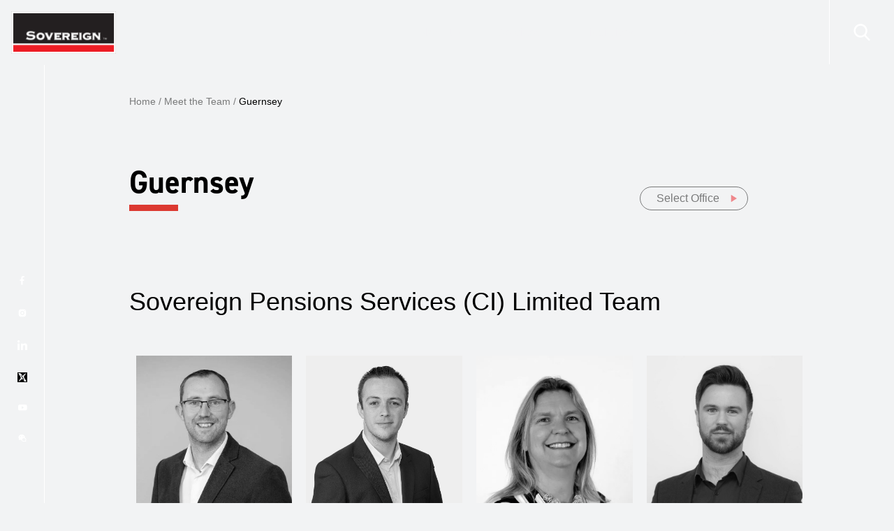

--- FILE ---
content_type: text/html; charset=UTF-8
request_url: https://www.sovereigngroup.com/meet-the-team/guernsey/
body_size: 40613
content:
<!doctype html><html lang="en-US"><head id="head-of-the-page"> <script>
var gform;gform||(document.addEventListener("gform_main_scripts_loaded",function(){gform.scriptsLoaded=!0}),document.addEventListener("gform/theme/scripts_loaded",function(){gform.themeScriptsLoaded=!0}),window.addEventListener("DOMContentLoaded",function(){gform.domLoaded=!0}),gform={domLoaded:!1,scriptsLoaded:!1,themeScriptsLoaded:!1,isFormEditor:()=>"function"==typeof InitializeEditor,callIfLoaded:function(o){return!(!gform.domLoaded||!gform.scriptsLoaded||!gform.themeScriptsLoaded&&!gform.isFormEditor()||(gform.isFormEditor()&&console.warn("The use of gform.initializeOnLoaded() is deprecated in the form editor context and will be removed in Gravity Forms 3.1."),o(),0))},initializeOnLoaded:function(o){gform.callIfLoaded(o)||(document.addEventListener("gform_main_scripts_loaded",()=>{gform.scriptsLoaded=!0,gform.callIfLoaded(o)}),document.addEventListener("gform/theme/scripts_loaded",()=>{gform.themeScriptsLoaded=!0,gform.callIfLoaded(o)}),window.addEventListener("DOMContentLoaded",()=>{gform.domLoaded=!0,gform.callIfLoaded(o)}))},hooks:{action:{},filter:{}},addAction:function(o,r,e,t){gform.addHook("action",o,r,e,t)},addFilter:function(o,r,e,t){gform.addHook("filter",o,r,e,t)},doAction:function(o){gform.doHook("action",o,arguments)},applyFilters:function(o){return gform.doHook("filter",o,arguments)},removeAction:function(o,r){gform.removeHook("action",o,r)},removeFilter:function(o,r,e){gform.removeHook("filter",o,r,e)},addHook:function(o,r,e,t,n){null==gform.hooks[o][r]&&(gform.hooks[o][r]=[]);var d=gform.hooks[o][r];null==n&&(n=r+"_"+d.length),gform.hooks[o][r].push({tag:n,callable:e,priority:t=null==t?10:t})},doHook:function(r,o,e){var t;if(e=Array.prototype.slice.call(e,1),null!=gform.hooks[r][o]&&((o=gform.hooks[r][o]).sort(function(o,r){return o.priority-r.priority}),o.forEach(function(o){"function"!=typeof(t=o.callable)&&(t=window[t]),"action"==r?t.apply(null,e):e[0]=t.apply(null,e)})),"filter"==r)return e[0]},removeHook:function(o,r,t,n){var e;null!=gform.hooks[o][r]&&(e=(e=gform.hooks[o][r]).filter(function(o,r,e){return!!(null!=n&&n!=o.tag||null!=t&&t!=o.priority)}),gform.hooks[o][r]=e)}});
</script>
<meta charset="UTF-8"><meta name="viewport" content="width=device-width, initial-scale=1"><link rel="profile" href="https://gmpg.org/xfn/11"><base href="/"><style type="text/css">[v-cloak] {
			opacity: 0;
		}

		.modal-wrapper {
			display: none;
		}
		.scroll-fade,
		.scroll-fade-item,
		.scroll-fade-left,
		.scroll-fade-top,
		.scroll-fade-bottom {
		    visibility: hidden;
		}

                .banner-brand-btn{
                    background: #da3832;
                    border-color: #da3832;
                }
                .banner-brand-btn:hover{
                    background: #d84742;
                    border-color: #d84742;
                }  
                .off-brand-btn{
                    background: #000;
                    border-color:#000;
                }
                .off-brand-btn:hover{
                    background: #111111;
                    border-color:#111111;
                }</style><link rel="apple-touch-icon" sizes="57x57" href="/wp-content/themes/sovereigngroup2/favicon/apple-icon-57x57.png"><link rel="apple-touch-icon" sizes="60x60" href="/wp-content/themes/sovereigngroup2/favicon/apple-icon-60x60.png"><link rel="apple-touch-icon" sizes="72x72" href="/wp-content/themes/sovereigngroup2/favicon/apple-icon-72x72.png"><link rel="apple-touch-icon" sizes="76x76" href="/wp-content/themes/sovereigngroup2/favicon/apple-icon-76x76.png"><link rel="apple-touch-icon" sizes="114x114" href="/wp-content/themes/sovereigngroup2/favicon/apple-icon-114x114.png"><link rel="apple-touch-icon" sizes="120x120" href="/wp-content/themes/sovereigngroup2/favicon/apple-icon-120x120.png"><link rel="apple-touch-icon" sizes="144x144" href="/wp-content/themes/sovereigngroup2/favicon/apple-icon-144x144.png"><link rel="apple-touch-icon" sizes="152x152" href="/wp-content/themes/sovereigngroup2/favicon/apple-icon-152x152.png"><link rel="apple-touch-icon" sizes="180x180" href="/wp-content/themes/sovereigngroup2/favicon/apple-icon-180x180.png"><link rel="icon" type="image/png" sizes="192x192"  href="/wp-content/themes/sovereigngroup2/favicon/android-icon-192x192.png"><link rel="icon" type="image/png" sizes="32x32" href="/wp-content/themes/sovereigngroup2/favicon/favicon-32x32.png"><link rel="icon" type="image/png" sizes="96x96" href="/wp-content/themes/sovereigngroup2/favicon/favicon-96x96.png"><link rel="icon" type="image/png" sizes="16x16" href="/wp-content/themes/sovereigngroup2/favicon/favicon-16x16.png"><meta name="msapplication-TileColor" content="#111111"><meta name="msapplication-TileImage" content="/ms-icon-144x144.png"><meta name="theme-color" content="#111111"><link rel="preconnect" href="https://fonts.googleapis.com"><link rel="preconnect" href="https://fonts.gstatic.com" crossorigin><link href="https://fonts.googleapis.com/css2?family=Open+Sans:ital,wght@0,300;0,400;0,500;0,700;1,300&display=swap" rel="preload" as="style"> <script>window.dataLayer = window.dataLayer || [];
    function gtag() {
        dataLayer.push(arguments);
    }
    gtag("consent", "default", {
        ad_storage: "denied",
        ad_user_data: "denied", 
        ad_personalization: "denied",
        analytics_storage: "denied",
        functionality_storage: "denied",
        personalization_storage: "denied",
        security_storage: "granted",
        wait_for_update: 2000,
    });
    gtag("set", "ads_data_redaction", true);
    gtag("set", "url_passthrough", true);</script> <script>(function(w,d,u,t,o,c){w['dmtrackingobjectname']=o;c=d.createElement(t);c.async=1;c.src=u;t=d.getElementsByTagName
                (t)[0];t.parentNode.insertBefore(c,t);w[o]=w[o]||function(){(w[o].q=w[o].q||[]).push(arguments);};
                })(window, document, '//static.trackedweb.net/js/_dmptv4.js', 'script', 'dmPt');
                window.dmPt('create', 'DM-7844534409-01', 'www.sovereigngroup.com');
              window.dmPt('track');</script> <meta name='robots' content='index, follow, max-image-preview:large, max-snippet:-1, max-video-preview:-1' /> <script data-no-defer="1" data-ezscrex="false" data-cfasync="false" data-pagespeed-no-defer data-cookieconsent="ignore">var ctPublicFunctions = {"_ajax_nonce":"6aca772266","_rest_nonce":"58728685a4","_ajax_url":"\/wp-admin\/admin-ajax.php","_rest_url":"https:\/\/www.sovereigngroup.com\/wp-json\/","data__cookies_type":"none","data__ajax_type":"admin_ajax","data__bot_detector_enabled":0,"data__frontend_data_log_enabled":1,"cookiePrefix":"","wprocket_detected":false,"host_url":"www.sovereigngroup.com","text__ee_click_to_select":"Click to select the whole data","text__ee_original_email":"The complete one is","text__ee_got_it":"Got it","text__ee_blocked":"Blocked","text__ee_cannot_connect":"Cannot connect","text__ee_cannot_decode":"Can not decode email. Unknown reason","text__ee_email_decoder":"CleanTalk email decoder","text__ee_wait_for_decoding":"The magic is on the way!","text__ee_decoding_process":"Please wait a few seconds while we decode the contact data."}</script> <script data-no-defer="1" data-ezscrex="false" data-cfasync="false" data-pagespeed-no-defer data-cookieconsent="ignore">var ctPublic = {"_ajax_nonce":"6aca772266","settings__forms__check_internal":"0","settings__forms__check_external":"0","settings__forms__force_protection":0,"settings__forms__search_test":"1","settings__forms__wc_add_to_cart":"0","settings__data__bot_detector_enabled":0,"settings__sfw__anti_crawler":0,"blog_home":"https:\/\/www.sovereigngroup.com\/","pixel__setting":"3","pixel__enabled":true,"pixel__url":"https:\/\/moderate10-v4.cleantalk.org\/pixel\/f6761ec44031cbc739fa73e9d4933f66.gif","data__email_check_before_post":"1","data__email_check_exist_post":0,"data__cookies_type":"none","data__key_is_ok":true,"data__visible_fields_required":true,"wl_brandname":"Anti-Spam by CleanTalk","wl_brandname_short":"CleanTalk","ct_checkjs_key":"fe30b061aa846c8e6efa2650265d47c6ce47cfef4e184a4305659c79355d8419","emailEncoderPassKey":"21708f8bc53011715638855d288a0f6a","bot_detector_forms_excluded":"W10=","advancedCacheExists":true,"varnishCacheExists":false,"wc_ajax_add_to_cart":false}</script>  <script data-cfasync="false" data-pagespeed-no-defer>var gtm4wp_datalayer_name = "dataLayer";
	var dataLayer = dataLayer || [];</script> <link rel="preload" href="https://use.typekit.net/pev4egb.css" as="style" type="text/css" crossorigin="anonymous"><title>Sovereign Guernsey Team – The Sovereign Group</title><meta name="description" content="Meet our dedicated team in Guernsey. Explore their expertise, experience, and commitment to delivering exceptional service in the region." /><link rel="canonical" href="https://www.sovereigngroup.com/meet-the-team/guernsey/" /><link rel="next" href="https://www.sovereigngroup.com/meet-the-team/guernsey/page/2/" /><meta property="og:locale" content="en_US" /><meta property="og:type" content="article" /><meta property="og:title" content="Guernsey Archives" /><meta property="og:description" content="Meet our dedicated team in Guernsey. Explore their expertise, experience, and commitment to delivering exceptional service in the region." /><meta property="og:url" content="https://www.sovereigngroup.com/meet-the-team/guernsey/" /><meta property="og:site_name" content="The Sovereign Group" /><meta name="twitter:card" content="summary_large_image" /> <script type="application/ld+json" class="yoast-schema-graph">{"@context":"https://schema.org","@graph":[{"@type":"CollectionPage","@id":"https://www.sovereigngroup.com/meet-the-team/guernsey/","url":"https://www.sovereigngroup.com/meet-the-team/guernsey/","name":"Sovereign Guernsey Team – The Sovereign Group","isPartOf":{"@id":"https://www.sovereigngroup.com/#website"},"primaryImageOfPage":{"@id":"https://www.sovereigngroup.com/meet-the-team/guernsey/#primaryimage"},"image":{"@id":"https://www.sovereigngroup.com/meet-the-team/guernsey/#primaryimage"},"thumbnailUrl":"https://www.sovereigngroup.com/wp-content/uploads/2025/11/Jessica-Edgson.jpg","description":"Meet our dedicated team in Guernsey. Explore their expertise, experience, and commitment to delivering exceptional service in the region.","breadcrumb":{"@id":"https://www.sovereigngroup.com/meet-the-team/guernsey/#breadcrumb"},"inLanguage":"en-US"},{"@type":"ImageObject","inLanguage":"en-US","@id":"https://www.sovereigngroup.com/meet-the-team/guernsey/#primaryimage","url":"https://www.sovereigngroup.com/wp-content/uploads/2025/11/Jessica-Edgson.jpg","contentUrl":"https://www.sovereigngroup.com/wp-content/uploads/2025/11/Jessica-Edgson.jpg","width":500,"height":700},{"@type":"BreadcrumbList","@id":"https://www.sovereigngroup.com/meet-the-team/guernsey/#breadcrumb","itemListElement":[{"@type":"ListItem","position":1,"name":"Home","item":"https://www.sovereigngroup.com/"},{"@type":"ListItem","position":2,"name":"Regional","item":"https://www.sovereigngroup.com/meet-the-team/regional/"},{"@type":"ListItem","position":3,"name":"Guernsey"}]},{"@type":"WebSite","@id":"https://www.sovereigngroup.com/#website","url":"https://www.sovereigngroup.com/","name":"The Sovereign Group","description":"Intelligent Offshore Tax Planning since 1987","publisher":{"@id":"https://www.sovereigngroup.com/#organization"},"potentialAction":[{"@type":"SearchAction","target":{"@type":"EntryPoint","urlTemplate":"https://www.sovereigngroup.com/?s={search_term_string}"},"query-input":{"@type":"PropertyValueSpecification","valueRequired":true,"valueName":"search_term_string"}}],"inLanguage":"en-US"},{"@type":"Organization","@id":"https://www.sovereigngroup.com/#organization","name":"The Sovereign Group","url":"https://www.sovereigngroup.com/","logo":{"@type":"ImageObject","inLanguage":"en-US","@id":"https://www.sovereigngroup.com/#/schema/logo/image/","url":"https://www.sovereigngroup.com/wp-content/uploads/2022/09/sgfav.png","contentUrl":"https://www.sovereigngroup.com/wp-content/uploads/2022/09/sgfav.png","width":16,"height":16,"caption":"The Sovereign Group"},"image":{"@id":"https://www.sovereigngroup.com/#/schema/logo/image/"}}]}</script> <link rel='dns-prefetch' href='//cdnjs.cloudflare.com' /><link rel='dns-prefetch' href='//use.typekit.net' /><link rel="alternate" type="application/rss+xml" title="The Sovereign Group &raquo; Feed" href="https://www.sovereigngroup.com/feed/" /><link rel="alternate" type="application/rss+xml" title="The Sovereign Group &raquo; Comments Feed" href="https://www.sovereigngroup.com/comments/feed/" /><style>/* Apply font-display swap to avoid FOUT (Flash of Unstyled Text) */
            @font-face {
                font-family: "din-2014", sans-serif;
                font-display: swap;
            }</style><link rel="alternate" type="application/rss+xml" title="The Sovereign Group &raquo; Guernsey Staff Team Feed" href="https://www.sovereigngroup.com/meet-the-team/guernsey/feed/" /><style id='wp-img-auto-sizes-contain-inline-css'>img:is([sizes=auto i],[sizes^="auto," i]){contain-intrinsic-size:3000px 1500px}
/*# sourceURL=wp-img-auto-sizes-contain-inline-css */</style><style id='wp-emoji-styles-inline-css'>img.wp-smiley, img.emoji {
		display: inline !important;
		border: none !important;
		box-shadow: none !important;
		height: 1em !important;
		width: 1em !important;
		margin: 0 0.07em !important;
		vertical-align: -0.1em !important;
		background: none !important;
		padding: 0 !important;
	}
/*# sourceURL=wp-emoji-styles-inline-css */</style><link rel='stylesheet' id='wp-block-library-css' href='https://www.sovereigngroup.com/wp-includes/css/dist/block-library/style.min.css?ver=6.9' media='all' /><style id='global-styles-inline-css'>:root{--wp--preset--aspect-ratio--square: 1;--wp--preset--aspect-ratio--4-3: 4/3;--wp--preset--aspect-ratio--3-4: 3/4;--wp--preset--aspect-ratio--3-2: 3/2;--wp--preset--aspect-ratio--2-3: 2/3;--wp--preset--aspect-ratio--16-9: 16/9;--wp--preset--aspect-ratio--9-16: 9/16;--wp--preset--color--black: #000000;--wp--preset--color--cyan-bluish-gray: #abb8c3;--wp--preset--color--white: #ffffff;--wp--preset--color--pale-pink: #f78da7;--wp--preset--color--vivid-red: #cf2e2e;--wp--preset--color--luminous-vivid-orange: #ff6900;--wp--preset--color--luminous-vivid-amber: #fcb900;--wp--preset--color--light-green-cyan: #7bdcb5;--wp--preset--color--vivid-green-cyan: #00d084;--wp--preset--color--pale-cyan-blue: #8ed1fc;--wp--preset--color--vivid-cyan-blue: #0693e3;--wp--preset--color--vivid-purple: #9b51e0;--wp--preset--gradient--vivid-cyan-blue-to-vivid-purple: linear-gradient(135deg,rgb(6,147,227) 0%,rgb(155,81,224) 100%);--wp--preset--gradient--light-green-cyan-to-vivid-green-cyan: linear-gradient(135deg,rgb(122,220,180) 0%,rgb(0,208,130) 100%);--wp--preset--gradient--luminous-vivid-amber-to-luminous-vivid-orange: linear-gradient(135deg,rgb(252,185,0) 0%,rgb(255,105,0) 100%);--wp--preset--gradient--luminous-vivid-orange-to-vivid-red: linear-gradient(135deg,rgb(255,105,0) 0%,rgb(207,46,46) 100%);--wp--preset--gradient--very-light-gray-to-cyan-bluish-gray: linear-gradient(135deg,rgb(238,238,238) 0%,rgb(169,184,195) 100%);--wp--preset--gradient--cool-to-warm-spectrum: linear-gradient(135deg,rgb(74,234,220) 0%,rgb(151,120,209) 20%,rgb(207,42,186) 40%,rgb(238,44,130) 60%,rgb(251,105,98) 80%,rgb(254,248,76) 100%);--wp--preset--gradient--blush-light-purple: linear-gradient(135deg,rgb(255,206,236) 0%,rgb(152,150,240) 100%);--wp--preset--gradient--blush-bordeaux: linear-gradient(135deg,rgb(254,205,165) 0%,rgb(254,45,45) 50%,rgb(107,0,62) 100%);--wp--preset--gradient--luminous-dusk: linear-gradient(135deg,rgb(255,203,112) 0%,rgb(199,81,192) 50%,rgb(65,88,208) 100%);--wp--preset--gradient--pale-ocean: linear-gradient(135deg,rgb(255,245,203) 0%,rgb(182,227,212) 50%,rgb(51,167,181) 100%);--wp--preset--gradient--electric-grass: linear-gradient(135deg,rgb(202,248,128) 0%,rgb(113,206,126) 100%);--wp--preset--gradient--midnight: linear-gradient(135deg,rgb(2,3,129) 0%,rgb(40,116,252) 100%);--wp--preset--font-size--small: 13px;--wp--preset--font-size--medium: 20px;--wp--preset--font-size--large: 36px;--wp--preset--font-size--x-large: 42px;--wp--preset--spacing--20: 0.44rem;--wp--preset--spacing--30: 0.67rem;--wp--preset--spacing--40: 1rem;--wp--preset--spacing--50: 1.5rem;--wp--preset--spacing--60: 2.25rem;--wp--preset--spacing--70: 3.38rem;--wp--preset--spacing--80: 5.06rem;--wp--preset--shadow--natural: 6px 6px 9px rgba(0, 0, 0, 0.2);--wp--preset--shadow--deep: 12px 12px 50px rgba(0, 0, 0, 0.4);--wp--preset--shadow--sharp: 6px 6px 0px rgba(0, 0, 0, 0.2);--wp--preset--shadow--outlined: 6px 6px 0px -3px rgb(255, 255, 255), 6px 6px rgb(0, 0, 0);--wp--preset--shadow--crisp: 6px 6px 0px rgb(0, 0, 0);}:where(.is-layout-flex){gap: 0.5em;}:where(.is-layout-grid){gap: 0.5em;}body .is-layout-flex{display: flex;}.is-layout-flex{flex-wrap: wrap;align-items: center;}.is-layout-flex > :is(*, div){margin: 0;}body .is-layout-grid{display: grid;}.is-layout-grid > :is(*, div){margin: 0;}:where(.wp-block-columns.is-layout-flex){gap: 2em;}:where(.wp-block-columns.is-layout-grid){gap: 2em;}:where(.wp-block-post-template.is-layout-flex){gap: 1.25em;}:where(.wp-block-post-template.is-layout-grid){gap: 1.25em;}.has-black-color{color: var(--wp--preset--color--black) !important;}.has-cyan-bluish-gray-color{color: var(--wp--preset--color--cyan-bluish-gray) !important;}.has-white-color{color: var(--wp--preset--color--white) !important;}.has-pale-pink-color{color: var(--wp--preset--color--pale-pink) !important;}.has-vivid-red-color{color: var(--wp--preset--color--vivid-red) !important;}.has-luminous-vivid-orange-color{color: var(--wp--preset--color--luminous-vivid-orange) !important;}.has-luminous-vivid-amber-color{color: var(--wp--preset--color--luminous-vivid-amber) !important;}.has-light-green-cyan-color{color: var(--wp--preset--color--light-green-cyan) !important;}.has-vivid-green-cyan-color{color: var(--wp--preset--color--vivid-green-cyan) !important;}.has-pale-cyan-blue-color{color: var(--wp--preset--color--pale-cyan-blue) !important;}.has-vivid-cyan-blue-color{color: var(--wp--preset--color--vivid-cyan-blue) !important;}.has-vivid-purple-color{color: var(--wp--preset--color--vivid-purple) !important;}.has-black-background-color{background-color: var(--wp--preset--color--black) !important;}.has-cyan-bluish-gray-background-color{background-color: var(--wp--preset--color--cyan-bluish-gray) !important;}.has-white-background-color{background-color: var(--wp--preset--color--white) !important;}.has-pale-pink-background-color{background-color: var(--wp--preset--color--pale-pink) !important;}.has-vivid-red-background-color{background-color: var(--wp--preset--color--vivid-red) !important;}.has-luminous-vivid-orange-background-color{background-color: var(--wp--preset--color--luminous-vivid-orange) !important;}.has-luminous-vivid-amber-background-color{background-color: var(--wp--preset--color--luminous-vivid-amber) !important;}.has-light-green-cyan-background-color{background-color: var(--wp--preset--color--light-green-cyan) !important;}.has-vivid-green-cyan-background-color{background-color: var(--wp--preset--color--vivid-green-cyan) !important;}.has-pale-cyan-blue-background-color{background-color: var(--wp--preset--color--pale-cyan-blue) !important;}.has-vivid-cyan-blue-background-color{background-color: var(--wp--preset--color--vivid-cyan-blue) !important;}.has-vivid-purple-background-color{background-color: var(--wp--preset--color--vivid-purple) !important;}.has-black-border-color{border-color: var(--wp--preset--color--black) !important;}.has-cyan-bluish-gray-border-color{border-color: var(--wp--preset--color--cyan-bluish-gray) !important;}.has-white-border-color{border-color: var(--wp--preset--color--white) !important;}.has-pale-pink-border-color{border-color: var(--wp--preset--color--pale-pink) !important;}.has-vivid-red-border-color{border-color: var(--wp--preset--color--vivid-red) !important;}.has-luminous-vivid-orange-border-color{border-color: var(--wp--preset--color--luminous-vivid-orange) !important;}.has-luminous-vivid-amber-border-color{border-color: var(--wp--preset--color--luminous-vivid-amber) !important;}.has-light-green-cyan-border-color{border-color: var(--wp--preset--color--light-green-cyan) !important;}.has-vivid-green-cyan-border-color{border-color: var(--wp--preset--color--vivid-green-cyan) !important;}.has-pale-cyan-blue-border-color{border-color: var(--wp--preset--color--pale-cyan-blue) !important;}.has-vivid-cyan-blue-border-color{border-color: var(--wp--preset--color--vivid-cyan-blue) !important;}.has-vivid-purple-border-color{border-color: var(--wp--preset--color--vivid-purple) !important;}.has-vivid-cyan-blue-to-vivid-purple-gradient-background{background: var(--wp--preset--gradient--vivid-cyan-blue-to-vivid-purple) !important;}.has-light-green-cyan-to-vivid-green-cyan-gradient-background{background: var(--wp--preset--gradient--light-green-cyan-to-vivid-green-cyan) !important;}.has-luminous-vivid-amber-to-luminous-vivid-orange-gradient-background{background: var(--wp--preset--gradient--luminous-vivid-amber-to-luminous-vivid-orange) !important;}.has-luminous-vivid-orange-to-vivid-red-gradient-background{background: var(--wp--preset--gradient--luminous-vivid-orange-to-vivid-red) !important;}.has-very-light-gray-to-cyan-bluish-gray-gradient-background{background: var(--wp--preset--gradient--very-light-gray-to-cyan-bluish-gray) !important;}.has-cool-to-warm-spectrum-gradient-background{background: var(--wp--preset--gradient--cool-to-warm-spectrum) !important;}.has-blush-light-purple-gradient-background{background: var(--wp--preset--gradient--blush-light-purple) !important;}.has-blush-bordeaux-gradient-background{background: var(--wp--preset--gradient--blush-bordeaux) !important;}.has-luminous-dusk-gradient-background{background: var(--wp--preset--gradient--luminous-dusk) !important;}.has-pale-ocean-gradient-background{background: var(--wp--preset--gradient--pale-ocean) !important;}.has-electric-grass-gradient-background{background: var(--wp--preset--gradient--electric-grass) !important;}.has-midnight-gradient-background{background: var(--wp--preset--gradient--midnight) !important;}.has-small-font-size{font-size: var(--wp--preset--font-size--small) !important;}.has-medium-font-size{font-size: var(--wp--preset--font-size--medium) !important;}.has-large-font-size{font-size: var(--wp--preset--font-size--large) !important;}.has-x-large-font-size{font-size: var(--wp--preset--font-size--x-large) !important;}
/*# sourceURL=global-styles-inline-css */</style><style id='classic-theme-styles-inline-css'>/*! This file is auto-generated */
.wp-block-button__link{color:#fff;background-color:#32373c;border-radius:9999px;box-shadow:none;text-decoration:none;padding:calc(.667em + 2px) calc(1.333em + 2px);font-size:1.125em}.wp-block-file__button{background:#32373c;color:#fff;text-decoration:none}
/*# sourceURL=/wp-includes/css/classic-themes.min.css */</style><link rel="preload" href="https://www.sovereigngroup.com/wp-content/plugins/wp-job-openings/assets/css/general.min.css" as="style" onload="this.onload=null;this.rel='stylesheet'"> <noscript><link rel="stylesheet" href="https://www.sovereigngroup.com/wp-content/plugins/wp-job-openings/assets/css/general.min.css"></noscript><link rel="preload" href="https://www.sovereigngroup.com/wp-content/plugins/wp-job-openings/assets/css/style.min.css" as="style" onload="this.onload=null;this.rel='stylesheet'"> <noscript><link rel="stylesheet" href="https://www.sovereigngroup.com/wp-content/plugins/wp-job-openings/assets/css/style.min.css"></noscript><link rel="preload" href="/wp-includes/css/dist/components/style.min.css" as="style" onload="this.onload=null;this.rel='stylesheet'"> <noscript><link rel="stylesheet" href="/wp-includes/css/dist/components/style.min.css"></noscript><link rel="preload" href="/wp-includes/css/dist/preferences/style.min.css" as="style" onload="this.onload=null;this.rel='stylesheet'"> <noscript><link rel="stylesheet" href="/wp-includes/css/dist/preferences/style.min.css"></noscript><link rel="preload" href="/wp-includes/css/dist/block-editor/style.min.css" as="style" onload="this.onload=null;this.rel='stylesheet'"> <noscript><link rel="stylesheet" href="/wp-includes/css/dist/block-editor/style.min.css"></noscript><link rel="preload" href="https://www.sovereigngroup.com/wp-content/plugins/popup-maker/dist/packages/block-library-style.css" as="style" onload="this.onload=null;this.rel='stylesheet'"> <noscript><link rel="stylesheet" href="https://www.sovereigngroup.com/wp-content/plugins/popup-maker/dist/packages/block-library-style.css"></noscript><link rel="preload" href="https://www.sovereigngroup.com/wp-content/plugins/cleantalk-spam-protect/css/cleantalk-public.min.css" as="style" onload="this.onload=null;this.rel='stylesheet'"> <noscript><link rel="stylesheet" href="https://www.sovereigngroup.com/wp-content/plugins/cleantalk-spam-protect/css/cleantalk-public.min.css"></noscript><link rel="preload" href="https://www.sovereigngroup.com/wp-content/plugins/cleantalk-spam-protect/css/cleantalk-email-decoder.min.css" as="style" onload="this.onload=null;this.rel='stylesheet'"> <noscript><link rel="stylesheet" href="https://www.sovereigngroup.com/wp-content/plugins/cleantalk-spam-protect/css/cleantalk-email-decoder.min.css"></noscript><link rel="preload" href="https://www.sovereigngroup.com/wp-content/plugins/delightful-downloads/assets/css/delightful-downloads.min.css" as="style" onload="this.onload=null;this.rel='stylesheet'"> <noscript><link rel="stylesheet" href="https://www.sovereigngroup.com/wp-content/plugins/delightful-downloads/assets/css/delightful-downloads.min.css"></noscript><link rel="preload" href="https://www.sovereigngroup.com/wp-content/plugins/olark-live-chat/public/css/olark-wp-public.css" as="style" onload="this.onload=null;this.rel='stylesheet'"> <noscript><link rel="stylesheet" href="https://www.sovereigngroup.com/wp-content/plugins/olark-live-chat/public/css/olark-wp-public.css"></noscript><link rel="preload" href="https://www.sovereigngroup.com/wp-content/plugins/responsive-accordion-and-collapse/css/font-awesome/css/font-awesome.min.css" as="style" onload="this.onload=null;this.rel='stylesheet'"> <noscript><link rel="stylesheet" href="https://www.sovereigngroup.com/wp-content/plugins/responsive-accordion-and-collapse/css/font-awesome/css/font-awesome.min.css"></noscript><link rel="preload" href="https://www.sovereigngroup.com/wp-content/plugins/responsive-accordion-and-collapse/css/bootstrap-front.css" as="style" onload="this.onload=null;this.rel='stylesheet'"> <noscript><link rel="stylesheet" href="https://www.sovereigngroup.com/wp-content/plugins/responsive-accordion-and-collapse/css/bootstrap-front.css"></noscript><link rel="preload" href="https://www.sovereigngroup.com/wp-content/plugins/sitepress-multilingual-cms/templates/language-switchers/legacy-list-horizontal/style.min.css" as="style" onload="this.onload=null;this.rel='stylesheet'"> <noscript><link rel="stylesheet" href="https://www.sovereigngroup.com/wp-content/plugins/sitepress-multilingual-cms/templates/language-switchers/legacy-list-horizontal/style.min.css"></noscript><style id='wpml-legacy-horizontal-list-0-inline-css'>.wpml-ls-statics-footer a, .wpml-ls-statics-footer .wpml-ls-sub-menu a, .wpml-ls-statics-footer .wpml-ls-sub-menu a:link, .wpml-ls-statics-footer li:not(.wpml-ls-current-language) .wpml-ls-link, .wpml-ls-statics-footer li:not(.wpml-ls-current-language) .wpml-ls-link:link {color:#444444;background-color:#ffffff;}.wpml-ls-statics-footer .wpml-ls-sub-menu a:hover,.wpml-ls-statics-footer .wpml-ls-sub-menu a:focus, .wpml-ls-statics-footer .wpml-ls-sub-menu a:link:hover, .wpml-ls-statics-footer .wpml-ls-sub-menu a:link:focus {color:#000000;background-color:#eeeeee;}.wpml-ls-statics-footer .wpml-ls-current-language > a {color:#444444;background-color:#ffffff;}.wpml-ls-statics-footer .wpml-ls-current-language:hover>a, .wpml-ls-statics-footer .wpml-ls-current-language>a:focus {color:#000000;background-color:#eeeeee;}
/*# sourceURL=wpml-legacy-horizontal-list-0-inline-css */</style><link rel="preload" href="https://www.sovereigngroup.com/wp-content/themes/sovereigngroup2/style.css" as="style" onload="this.onload=null;this.rel='stylesheet'"> <noscript><link rel="stylesheet" href="https://www.sovereigngroup.com/wp-content/themes/sovereigngroup2/style.css"></noscript><link rel='stylesheet' id='sovereigngroup-lib-css' href='https://www.sovereigngroup.com/wp-content/themes/sovereigngroup2/assets/dist/lib.css?ver=1708367805' media='all' /><link rel='stylesheet' id='sovereigngroup-styles-css' href='https://www.sovereigngroup.com/wp-content/themes/sovereigngroup2/assets/dist/layout.css?ver=6.4.6' media='all' /><link rel='stylesheet' id='sovereigngroup-dev-fix-design-css' href='https://www.sovereigngroup.com/wp-content/themes/sovereigngroup2/development/fix-design.css?ver=1705518202' media='all' /><link rel="preload" href="https://use.typekit.net/pev4egb.css" as="style" onload="this.onload=null;this.rel='stylesheet'"> <noscript><link rel="stylesheet" href="https://use.typekit.net/pev4egb.css"></noscript><script id="wpml-cookie-js-extra">var wpml_cookies = {"wp-wpml_current_language":{"value":"en","expires":1,"path":"/"}};
var wpml_cookies = {"wp-wpml_current_language":{"value":"en","expires":1,"path":"/"}};
//# sourceURL=wpml-cookie-js-extra</script> <script src='https://www.sovereigngroup.com/wp-content/plugins/sitepress-multilingual-cms/res/js/cookies/language-cookie.js?ver=486900' defer></script><script id="olark-wp-js-extra">var olark_vars = {"site_ID":"4222-438-10-4096","expand":"0","float":"0","override_lang":"0","lang":"","api":"","mobile":"0","woocommerce":"","woocommerce_version":null,"enable_cartsaver":"0"};
//# sourceURL=olark-wp-js-extra</script> <script src='https://www.sovereigngroup.com/wp-content/plugins/olark-live-chat/public/js/olark-wp-public.js?ver=1.0.0' defer></script><script src="https://www.sovereigngroup.com/wp-content/plugins/cleantalk-spam-protect/js/apbct-public-bundle_gathering.min.js?ver=6.70.1_1768401436" id="apbct-public-bundle_gathering.min-js-js"></script> <script id="3d-flip-book-client-locale-loader-js-extra">var FB3D_CLIENT_LOCALE = {"ajaxurl":"https://www.sovereigngroup.com/wp-admin/admin-ajax.php","dictionary":{"Table of contents":"Table of contents","Close":"Close","Bookmarks":"Bookmarks","Thumbnails":"Thumbnails","Search":"Search","Share":"Share","Facebook":"Facebook","Twitter":"Twitter","Email":"Email","Play":"Play","Previous page":"Previous page","Next page":"Next page","Zoom in":"Zoom in","Zoom out":"Zoom out","Fit view":"Fit view","Auto play":"Auto play","Full screen":"Full screen","More":"More","Smart pan":"Smart pan","Single page":"Single page","Sounds":"Sounds","Stats":"Stats","Print":"Print","Download":"Download","Goto first page":"Goto first page","Goto last page":"Goto last page"},"images":"https://www.sovereigngroup.com/wp-content/plugins/interactive-3d-flipbook-powered-physics-engine/assets/images/","jsData":{"urls":[],"posts":{"ids_mis":[],"ids":[]},"pages":[],"firstPages":[],"bookCtrlProps":[],"bookTemplates":[]},"key":"3d-flip-book","pdfJS":{"pdfJsLib":"https://www.sovereigngroup.com/wp-content/plugins/interactive-3d-flipbook-powered-physics-engine/assets/js/pdf.min.js?ver=4.3.136","pdfJsWorker":"https://www.sovereigngroup.com/wp-content/plugins/interactive-3d-flipbook-powered-physics-engine/assets/js/pdf.worker.js?ver=4.3.136","stablePdfJsLib":"https://www.sovereigngroup.com/wp-content/plugins/interactive-3d-flipbook-powered-physics-engine/assets/js/stable/pdf.min.js?ver=2.5.207","stablePdfJsWorker":"https://www.sovereigngroup.com/wp-content/plugins/interactive-3d-flipbook-powered-physics-engine/assets/js/stable/pdf.worker.js?ver=2.5.207","pdfJsCMapUrl":"https://www.sovereigngroup.com/wp-content/plugins/interactive-3d-flipbook-powered-physics-engine/assets/cmaps/"},"cacheurl":"https://www.sovereigngroup.com/wp-content/uploads/3d-flip-book/cache/","pluginsurl":"https://www.sovereigngroup.com/wp-content/plugins/","pluginurl":"https://www.sovereigngroup.com/wp-content/plugins/interactive-3d-flipbook-powered-physics-engine/","thumbnailSize":{"width":"150","height":"150"},"version":"1.16.17"};
//# sourceURL=3d-flip-book-client-locale-loader-js-extra</script> <script src="https://www.sovereigngroup.com/wp-content/plugins/interactive-3d-flipbook-powered-physics-engine/assets/js/client-locale-loader.js?ver=1.16.17" id="3d-flip-book-client-locale-loader-js" async data-wp-strategy="async"></script> <link rel="https://api.w.org/" href="https://www.sovereigngroup.com/wp-json/" /><link rel="alternate" title="JSON" type="application/json" href="https://www.sovereigngroup.com/wp-json/wp/v2/team/336" /><link rel="EditURI" type="application/rsd+xml" title="RSD" href="https://www.sovereigngroup.com/xmlrpc.php?rsd" /><meta name="generator" content="WPML ver:4.8.6 stt:5,59,1,4;" /><meta name="generator" content="performance-lab 4.0.1; plugins: ">  <script data-cfasync="false" data-pagespeed-no-defer>var dataLayer_content = {"pagePostType":"staff","pagePostType2":"tax-staff","pageCategory":[]};
	dataLayer.push( dataLayer_content );</script> <script data-cfasync="false" data-pagespeed-no-defer>(function(w,d,s,l,i){w[l]=w[l]||[];w[l].push({'gtm.start':
new Date().getTime(),event:'gtm.js'});var f=d.getElementsByTagName(s)[0],
j=d.createElement(s),dl=l!='dataLayer'?'&l='+l:'';j.async=true;j.src=
'//www.googletagmanager.com/gtm.js?id='+i+dl;f.parentNode.insertBefore(j,f);
})(window,document,'script','dataLayer','GTM-TZX34RX');</script> <style id="wp-custom-css">a.ddownload-button.button-blue{
	    font-size: 1rem;
    font-family: 'Open Sans';
    font-weight: 300;
    color: #000 !important;
    background: transparent;
    border: 0;
    text-shadow: none;
    padding-left: 0;
    text-decoration: underline !important;
}
.nst{
        color: #ec3c57;
    font-size: 0.8rem;
    font-weight: 800;
    padding-bottom: 0.3rem;
}</style> <script async src="https://www.googletagmanager.com/gtag/js?id=AW-1008548881"></script> <script>window.dataLayer = window.dataLayer || []; function gtag(){dataLayer.push(arguments);} gtag('js', new Date()); gtag('config', 'AW-1008548881');</script> <script type="text/javascript">_linkedin_partner_id = "32400";
	window._linkedin_data_partner_ids = window._linkedin_data_partner_ids || [];
	window._linkedin_data_partner_ids.push(_linkedin_partner_id);</script> <script type="text/javascript">(function(){var s = document.getElementsByTagName("script")[0];
	var b = document.createElement("script");
	b.type = "text/javascript";b.async = true;
	b.src = "https://snap.licdn.com/li.lms-analytics/insight.min.js";
	s.parentNode.insertBefore(b, s);})();</script> <noscript> <img height="1" width="1" style="display:none;" alt="" src="https://px.ads.linkedin.com/collect/?pid=32400&fmt=gif" /> </noscript><meta name="facebook-domain-verification" content="3mekfkaabx36yijdvt91qgr2b4q5nf" /> <script>!function(f,b,e,v,n,t,s)
		{if(f.fbq)return;n=f.fbq=function(){n.callMethod?
		n.callMethod.apply(n,arguments):n.queue.push(arguments)};
		if(!f._fbq)f._fbq=n;n.push=n;n.loaded=!0;n.version='2.0';
		n.queue=[];t=b.createElement(e);t.async=!0;
		t.src=v;s=b.getElementsByTagName(e)[0];
		s.parentNode.insertBefore(t,s)}(window, document,'script',
		'https://connect.facebook.net/en_US/fbevents.js');
		fbq('init', '1223577041419484');
		fbq('track', 'PageView');</script> <link rel="preload" as="image" href="https://www.sovereigngroup.com/wp-content/uploads/2025/11/Jessica-Edgson.jpg" media="(min-width: 768px)"> <noscript><iframe src="https://www.googletagmanager.com/ns.html?id=GTM-TZX34RX" height="0" width="0" style="display:none;visibility:hidden" aria-hidden="true"></iframe></noscript><link rel="preload" href="https://www.sovereigngroup.com/wp-content/plugins/gravityforms/includes/addon/css/gaddon_settings.min.css" as="style" onload="this.onload=null;this.rel='stylesheet'"> <noscript><link rel="stylesheet" href="https://www.sovereigngroup.com/wp-content/plugins/gravityforms/includes/addon/css/gaddon_settings.min.css"></noscript><link rel="preload" href="https://www.sovereigngroup.com/wp-content/plugins/gravityforms/legacy/css/chosen.min.css" as="style" onload="this.onload=null;this.rel='stylesheet'"> <noscript><link rel="stylesheet" href="https://www.sovereigngroup.com/wp-content/plugins/gravityforms/legacy/css/chosen.min.css"></noscript><link rel="preload" href="https://www.sovereigngroup.com/wp-content/plugins/gravityformsdynamicscrm/assets/css/admin.css" as="style" onload="this.onload=null;this.rel='stylesheet'"> <noscript><link rel="stylesheet" href="https://www.sovereigngroup.com/wp-content/plugins/gravityformsdynamicscrm/assets/css/admin.css"></noscript><link rel="preload" href="https://www.sovereigngroup.com/wp-content/plugins/gravityforms/assets/css/dist/basic.min.css" as="style" onload="this.onload=null;this.rel='stylesheet'"> <noscript><link rel="stylesheet" href="https://www.sovereigngroup.com/wp-content/plugins/gravityforms/assets/css/dist/basic.min.css"></noscript><link rel="preload" href="https://www.sovereigngroup.com/wp-content/plugins/gravityforms/assets/css/dist/theme-components.min.css" as="style" onload="this.onload=null;this.rel='stylesheet'"> <noscript><link rel="stylesheet" href="https://www.sovereigngroup.com/wp-content/plugins/gravityforms/assets/css/dist/theme-components.min.css"></noscript><link rel="preload" href="https://www.sovereigngroup.com/wp-content/plugins/gravityforms/assets/css/dist/theme.min.css" as="style" onload="this.onload=null;this.rel='stylesheet'"> <noscript><link rel="stylesheet" href="https://www.sovereigngroup.com/wp-content/plugins/gravityforms/assets/css/dist/theme.min.css"></noscript></head><body class="archive tax-team term-guernsey term-336 wp-theme-sovereigngroup2 theme-light no-banner"> <noscript> <img height="1" width="1" style="display:none" src="https://www.facebook.com/tr?id=1223577041419484&ev=PageView&noscript=1"/> </noscript><div id="page" class="site"> <a class="skip-link screen-reader-text" href="#primary">Skip to content</a> <sg-nav inline-template><header class="site-header"  v-bind:class="{'loading':loading}" v-cloak><div class="logo-wrapper"><div class="show-mobile"> <button type="button" class="nav-btn" @click="toggleMobileMenu()"><div class="navicon"> <span></span> <span></span> <span></span> <span></span></div> </button></div> <a href="https://www.sovereigngroup.com/" rel="home"><div class="logo" title="The Sovereign Group"></div> </a><div class="show-mobile"> <button type="button" class="search-btn" @click.prevent="toggleSearch()" v-bind:class="{'active':showSearch}" aria-label="search"> <span class="inner"> <span class="icon"> <svg width="24" height="25" viewBox="0 0 24 25" fill="none" xmlns="http://www.w3.org/2000/svg"><g><path d="M23.2327 22.1432L17.5207 16.1757C18.9894 14.4219 19.794 12.2153 19.794 9.91821C19.794 4.55117 15.447 0.18457 10.1041 0.18457C4.76108 0.18457 0.414062 4.55117 0.414062 9.91821C0.414062 15.2853 4.76108 19.6518 10.1041 19.6518C12.1099 19.6518 14.0213 19.0441 15.6556 17.8905L21.411 23.9033C21.6516 24.1543 21.9751 24.2927 22.3219 24.2927C22.6501 24.2927 22.9614 24.167 23.1978 23.9385C23.6999 23.453 23.716 22.6481 23.2327 22.1432ZM10.1041 2.72378C14.0534 2.72378 17.2662 5.95112 17.2662 9.91821C17.2662 13.8853 14.0534 17.1126 10.1041 17.1126C6.15475 17.1126 2.94189 13.8853 2.94189 9.91821C2.94189 5.95112 6.15475 2.72378 10.1041 2.72378Z"/></g></svg> </span> </span> </button></div></div><div class="top" v-if="!isMobile"><div class="lg:flex justify-end items-center h-full"><nav id="nav-top" class="main-navigation items-center justify-end lg:flex"><div class="item" v-bind:class="{'active':showMenuPanel=='26381'}" > <a href="#" 
 @click.prevent="toggleMenu('26381',0)" 									class="mx-2"> About Us</a></div><div class="item" v-bind:class="{'active':showMenuPanel=='26383'}" > <a href="/our-services/" 
 @click.prevent="toggleMenu('26383',27536)" 									class="mx-2"> Services</a></div><div class="item" v-bind:class="{'active':showMenuPanel=='26380'}" > <a href="#" 
 @click.prevent="toggleMenu('26380',30522)" 									class="mx-2"> Jurisdictions</a></div><div class="item" v-bind:class="{'active':showMenuPanel=='26382'}" > <a href="#" 
 @click.prevent="toggleMenu('26382',0)" 									class="mx-2"> Resources</a></div><div class="item" v-bind:class="{'active':showMenuPanel=='30452'}" > <a href="https://www.sovereigngroup.com/contact-us/" 
 class="mx-2"> Contact Us</a></div><div class="item search" v-bind:class="{'active':showSearch}" > <a href="#" @click.prevent="toggleSearch()" class="mx-2"> <img src="https://www.sovereigngroup.com/wp-content/themes/sovereigngroup2/assets/img/search-w.svg" alt="Search"> </a></div></nav></div></div><div class="nav-main" > <transition name="fade"><div class="nav-main-panel" v-show="showMenu" ><div class="nav-main-top" > <button class="nav-main-close hide-mobile" @click="toggleMenu(null,null)"> <svg width="23" height="23" viewBox="0 0 23 23" fill="none" xmlns="http://www.w3.org/2000/svg"> <path d="M21.084 0.17334L11.5002 9.75714L1.91634 0.17334L0.173828 1.91584L9.75766 11.4996L0.173832 21.0835L1.91634 22.826L11.5002 13.2422L21.084 22.826L22.8265 21.0835L13.2427 11.4996L22.8265 1.91584L21.084 0.17334Z" fill="#F2F2F2"/> </svg> </button><div class="nav-main-item-m item" :class="{'active':showMenuPanel=='26381'}" v-if="isMobile"> <a href="#" 
 @click.prevent="toggleMenu('26381',false)"										> About Us <svg width="23" height="23" viewBox="0 0 23 23" fill="none" xmlns="http://www.w3.org/2000/svg" class="icon"> <path d="M12.7481 17.2803L13.7248 18.257L20.4793 11.5025L13.7248 4.74805L12.7481 5.72453L17.8352 10.8117H2.46655V12.193H17.8352L12.7481 17.2803Z" fill="#F2F2F2"/> </svg> </a></div> <transition name="fade"><div class="nav-panel" v-show="showMenuPanel=='26381'"><div class="h-full lg:flex items-center lg:px-12"><div class="lg:flex flex-wrap w-full"><div class="lg:w-1/2 w-full"><div class="item lg  line-brandred"> <a href="https://www.sovereigngroup.com/our-services/">What we do</a></div></div><div class="lg:w-1/2 w-full"><div class="item lg  line-brandred"> <a href="https://www.sovereigngroup.com/about-sovereign/our-history/">Our History</a></div></div><div class="lg:w-1/2 w-full"><div class="item lg  line-brandred"> <a href="https://www.sovereigngroup.com/meet-the-team/">Meet the Team</a></div></div><div class="lg:w-1/2 w-full"><div class="item lg  line-brandred"> <a href="https://www.sovereigngroup.com/job-opportunities/">Global Job Opportunities</a></div></div><div class="lg:w-1/2 w-full"><div class="item lg  line-brandred"> <a href="https://www.sovereigngroup.com/job-opportunities-middle-east/">Middle East Job Opportunities</a></div></div><div class="lg:w-1/2 w-full"><div class="item lg  line-brandred"> <a href="https://www.sovereigngroup.com/locations/">Sovereign Offices</a></div></div><div class="lg:w-1/2 w-full"><div class="item lg  line-brandred"> <a href="https://www.sovereigngroup.com/contact-us/">Contact Us</a></div></div><div class="lg:w-1/2 w-full"><div class="item lg  line-brandred"> <a href="https://www.sovereignartfoundation.com/">The Sovereign Art Foundation</a></div></div></div></div></div> </transition><div class="nav-main-item-m item" :class="{'active':showMenuPanel=='26383'}" v-if="isMobile"> <a href="/our-services/" 
 @click.prevent="toggleMenu('26383',false)"										> Services <svg width="23" height="23" viewBox="0 0 23 23" fill="none" xmlns="http://www.w3.org/2000/svg" class="icon"> <path d="M12.7481 17.2803L13.7248 18.257L20.4793 11.5025L13.7248 4.74805L12.7481 5.72453L17.8352 10.8117H2.46655V12.193H17.8352L12.7481 17.2803Z" fill="#F2F2F2"/> </svg> </a></div> <transition name="fade"><div class="nav-panel" v-show="showMenuPanel=='26383'"><div class="" v-if="isMobile"><div class="item"  v-bind:class="{'active': showSub1=='27536'}"> <a href="#" @click.prevent="toggleSub1('27536')"> Corporate Services <span class="caret">arrow</span> </a></div> <transition name="fadesub"><div class="nav-panel-inner country-27536" v-show="showSub1=='27536'"><div class="item level2"> <a href="https://www.sovereigngroup.com/our-services/corporate-services/"> Corporate Services </a></div><div class="item level2"> <a href="https://www.sovereigngroup.com/our-services/corporate-services/domiciliary-services/"> Domiciliary Services </a></div><div class="item level2"> <a href="https://www.sovereigngroup.com/our-services/corporate-services/director-services/"> Director Services </a></div><div class="item level2"> <a href="https://www.sovereigngroup.com/our-services/corporate-services/banking-introductions/"> Opening an Offshore Bank Account </a></div><div class="item level2"> <a href="https://www.sovereigngroup.com/our-services/corporate-services/accounting-and-payroll-services/"> Accounting and Payroll Services </a></div><div class="item level2"> <a href="https://www.sovereigngroup.com/our-services/corporate-services/insurance-services/"> Insurance Services </a></div><div class="item level2"> <a href="https://www.sovereigngroup.com/our-services/pensions/employee-benefits/"> Occupational Pensions and Savings </a></div><div class="item level2"> <a href="https://www.sovereigngroup.com/our-services/corporate-services/company-secretarial-services/"> Company Secretary/Resident Agent Services </a></div><div class="item level2"> <a href="https://www.sovereigngroup.com/our-services/corporate-services/property-immigration-and-relocation-services/"> Property, Immigration and Relocation Services </a></div><div class="item level2"> <a href="https://www.sovereigngroup.com/our-services/corporate-services/jurisdictions/"> Jurisdictions </a></div><div class="item level2 last"> <a href="https://www.sovereigngroup.com/our-services/corporate-services/" class="text-lightgrey"> More about Corporate Services </a></div></div> </transition><div class="item"  v-bind:class="{'active': showSub1=='27539'}"> <a href="#" @click.prevent="toggleSub1('27539')"> Private Client <span class="caret">arrow</span> </a></div> <transition name="fadesub"><div class="nav-panel-inner country-27539" v-show="showSub1=='27539'"><div class="item level2"> <a href="https://www.sovereigngroup.com/our-services/private-clients/sovereign-trust-and-trustee-services/"> Trust and Trustee Services </a></div><div class="item level2"> <a href="https://www.sovereigngroup.com/our-services/private-clients/sovereign-residency-services/"> Residency and Citizenship </a></div><div class="item level2"> <a href="https://www.sovereigngroup.com/our-services/private-clients/tax-advisory-services/"> Tax advisory services </a></div><div class="item level2"> <a href="https://www.sovereigngroup.com/our-services/private-clients/foreign-property-ownership/"> Foreign Property Ownership </a></div><div class="item level2"> <a href="https://www.sovereigngroup.com/our-services/private-clients/foundations/"> Foundations </a></div><div class="item level2"> <a href="https://www.sovereigngroup.com/our-services/pensions/"> Pensions and Retirement Planning </a></div><div class="item level2"> <a href="https://www.sovereigngroup.com/our-services/private-clients/sovereign-wealth/"> Wealth Management </a></div><div class="item level2"> <a href="https://www.sovereigngroup.com/our-services/private-clients/insurance-and-risk-management/"> Insurance Services </a></div><div class="item level2"> <a href="https://www.sovereigngroup.com/our-services/private-clients/yacht-registration-and-management/"> Sovereign Marine Services </a></div><div class="item level2"> <a href="https://www.sovereigngroup.com/our-services/private-clients/aircraft-registration-and-management/"> Aircraft Registration and Management </a></div><div class="item level2 last"> <a href="https://www.sovereigngroup.com/our-services/private-clients/" class="text-lightgrey"> More about Private Client </a></div></div> </transition><div class="item"  v-bind:class="{'active': showSub1=='30087'}"> <a href="#" @click.prevent="toggleSub1('30087')"> Retirement Planning <span class="caret">arrow</span> </a></div> <transition name="fadesub"><div class="nav-panel-inner country-30087" v-show="showSub1=='30087'"><div class="item level2"> <a href="https://www.sovereigngroup.com/our-services/pensions/personal-pensions/"> Personal Pensions </a></div><div class="item level2"> <a href="https://www.sovereigngroup.com/our-services/pensions/employee-benefits/"> Occupational Pensions and Savings </a></div><div class="item level2"> <a href="https://www.sovereigngroup.com/our-services/pensions/retirement-planning-contacts/"> Retirement Planning Contacts </a></div><div class="item level2"> <a href="https://www.sovereigngroup.com/our-services/pensions/product-application-forms/"> Product Forms </a></div><div class="item level2"> <a href="https://www.sovereigngroup.com/our-services/pensions/pensions-locations/"> Pension Administration Locations </a></div><div class="item level2"> <a href="https://www.sovereigngroup.com/gibraltar/sovereign-gibraltar-retirement-benefit-scheme/"> Sovereign Gibraltar Retirement Benefit Scheme </a></div><div class="item level2 last"> <a href="/our-services/pensions/" class="text-lightgrey"> More about Retirement Planning </a></div></div> </transition></div><div class="flex lg:h-full" v-if="!isMobile"><div class="lg:w-1/3 nav-col"><div class="nav-panel-l1"><div class="item line-blue" v-bind:class="{'active': showSub1=='27536'}"> <a href="#" @click.prevent="toggleSub1('27536')"> Corporate Services </a></div><div class="item line-brandred" v-bind:class="{'active': showSub1=='27539'}"> <a href="#" @click.prevent="toggleSub1('27539')"> Private Client </a></div><div class="item line-green" v-bind:class="{'active': showSub1=='30087'}"> <a href="#" @click.prevent="toggleSub1('30087')"> Retirement Planning </a></div></div></div> <transition name="fade"><div class="lg:w-2/3 lg:border-l border-white lg:pl-8 nav-col" v-show="showSub1"><div class="nav-panel-l2 w-full"> <transition name="fadesub"><div class="" v-show="showSub1=='27536'"><div class="flex flex-wrap w-full"><div class="lg:w-1/2 lg:pr-6"><div class="item line-blue"> <a href="https://www.sovereigngroup.com/our-services/corporate-services/"> Corporate Services </a></div></div><div class="lg:w-1/2 lg:pr-6"><div class="item line-blue"> <a href="https://www.sovereigngroup.com/our-services/corporate-services/domiciliary-services/"> Domiciliary Services </a></div></div><div class="lg:w-1/2 lg:pr-6"><div class="item line-blue"> <a href="https://www.sovereigngroup.com/our-services/corporate-services/director-services/"> Director Services </a></div></div><div class="lg:w-1/2 lg:pr-6"><div class="item line-blue"> <a href="https://www.sovereigngroup.com/our-services/corporate-services/banking-introductions/"> Opening an Offshore Bank Account </a></div></div><div class="lg:w-1/2 lg:pr-6"><div class="item line-blue"> <a href="https://www.sovereigngroup.com/our-services/corporate-services/accounting-and-payroll-services/"> Accounting and Payroll Services </a></div></div><div class="lg:w-1/2 lg:pr-6"><div class="item line-blue"> <a href="https://www.sovereigngroup.com/our-services/corporate-services/insurance-services/"> Insurance Services </a></div></div><div class="lg:w-1/2 lg:pr-6"><div class="item line-blue"> <a href="https://www.sovereigngroup.com/our-services/pensions/employee-benefits/"> Occupational Pensions and Savings </a></div></div><div class="lg:w-1/2 lg:pr-6"><div class="item line-blue"> <a href="https://www.sovereigngroup.com/our-services/corporate-services/company-secretarial-services/"> Company Secretary/Resident Agent Services </a></div></div><div class="lg:w-1/2 lg:pr-6"><div class="item line-blue"> <a href="https://www.sovereigngroup.com/our-services/corporate-services/property-immigration-and-relocation-services/"> Property, Immigration and Relocation Services </a></div></div><div class="lg:w-1/2 lg:pr-6"><div class="item line-blue"> <a href="https://www.sovereigngroup.com/our-services/corporate-services/jurisdictions/"> Jurisdictions </a></div></div></div><div class="item last"> <a href="https://www.sovereigngroup.com/our-services/corporate-services/" class="text-lightgrey"> More about Corporate Services </a></div></div> </transition> <transition name="fadesub"><div class="" v-show="showSub1=='27539'"><div class="flex flex-wrap w-full"><div class="lg:w-1/2 lg:pr-6"><div class="item line-brandred"> <a href="https://www.sovereigngroup.com/our-services/private-clients/sovereign-trust-and-trustee-services/"> Trust and Trustee Services </a></div></div><div class="lg:w-1/2 lg:pr-6"><div class="item line-brandred"> <a href="https://www.sovereigngroup.com/our-services/private-clients/sovereign-residency-services/"> Residency and Citizenship </a></div></div><div class="lg:w-1/2 lg:pr-6"><div class="item line-brandred"> <a href="https://www.sovereigngroup.com/our-services/private-clients/tax-advisory-services/"> Tax advisory services </a></div></div><div class="lg:w-1/2 lg:pr-6"><div class="item line-brandred"> <a href="https://www.sovereigngroup.com/our-services/private-clients/foreign-property-ownership/"> Foreign Property Ownership </a></div></div><div class="lg:w-1/2 lg:pr-6"><div class="item line-brandred"> <a href="https://www.sovereigngroup.com/our-services/private-clients/foundations/"> Foundations </a></div></div><div class="lg:w-1/2 lg:pr-6"><div class="item line-brandred"> <a href="https://www.sovereigngroup.com/our-services/pensions/"> Pensions and Retirement Planning </a></div></div><div class="lg:w-1/2 lg:pr-6"><div class="item line-brandred"> <a href="https://www.sovereigngroup.com/our-services/private-clients/sovereign-wealth/"> Wealth Management </a></div></div><div class="lg:w-1/2 lg:pr-6"><div class="item line-brandred"> <a href="https://www.sovereigngroup.com/our-services/private-clients/insurance-and-risk-management/"> Insurance Services </a></div></div><div class="lg:w-1/2 lg:pr-6"><div class="item line-brandred"> <a href="https://www.sovereigngroup.com/our-services/private-clients/yacht-registration-and-management/"> Sovereign Marine Services </a></div></div><div class="lg:w-1/2 lg:pr-6"><div class="item line-brandred"> <a href="https://www.sovereigngroup.com/our-services/private-clients/aircraft-registration-and-management/"> Aircraft Registration and Management </a></div></div></div><div class="item last"> <a href="https://www.sovereigngroup.com/our-services/private-clients/" class="text-lightgrey"> More about Private Client </a></div></div> </transition> <transition name="fadesub"><div class="" v-show="showSub1=='30087'"><div class="flex flex-wrap w-full"><div class="lg:w-1/2 lg:pr-6"><div class="item line-green"> <a href="https://www.sovereigngroup.com/our-services/pensions/personal-pensions/"> Personal Pensions </a></div></div><div class="lg:w-1/2 lg:pr-6"><div class="item line-green"> <a href="https://www.sovereigngroup.com/our-services/pensions/employee-benefits/"> Occupational Pensions and Savings </a></div></div><div class="lg:w-1/2 lg:pr-6"><div class="item line-green"> <a href="https://www.sovereigngroup.com/our-services/pensions/retirement-planning-contacts/"> Retirement Planning Contacts </a></div></div><div class="lg:w-1/2 lg:pr-6"><div class="item line-green"> <a href="https://www.sovereigngroup.com/our-services/pensions/product-application-forms/"> Product Forms </a></div></div><div class="lg:w-1/2 lg:pr-6"><div class="item line-green"> <a href="https://www.sovereigngroup.com/our-services/pensions/pensions-locations/"> Pension Administration Locations </a></div></div><div class="lg:w-1/2 lg:pr-6"><div class="item line-green"> <a href="https://www.sovereigngroup.com/gibraltar/sovereign-gibraltar-retirement-benefit-scheme/"> Sovereign Gibraltar Retirement Benefit Scheme </a></div></div></div><div class="item last"> <a href="/our-services/pensions/" class="text-lightgrey"> More about Retirement Planning </a></div></div> </transition></div></div> </transition></div></div> </transition><div class="nav-main-item-m item" :class="{'active':showMenuPanel=='26380'}" v-if="isMobile"> <a href="#" 
 @click.prevent="toggleMenu('26380',false)"										> Jurisdictions <svg width="23" height="23" viewBox="0 0 23 23" fill="none" xmlns="http://www.w3.org/2000/svg" class="icon"> <path d="M12.7481 17.2803L13.7248 18.257L20.4793 11.5025L13.7248 4.74805L12.7481 5.72453L17.8352 10.8117H2.46655V12.193H17.8352L12.7481 17.2803Z" fill="#F2F2F2"/> </svg> </a></div> <transition name="fade"><div class="nav-panel" v-show="showMenuPanel=='26380'"><div class="" v-if="isMobile"><div class="item"  v-bind:class="{'active': showSub1=='30522'}"> <a href="#" @click.prevent="toggleSub1('30522')"> Asia <span class="caret">arrow</span> </a></div> <transition name="fadesub"><div class="nav-panel-inner country-30522" v-show="showSub1=='30522'"><div class="item level2"> <a href="https://www.sovereigngroup.com/sg-china/"> China </a></div><div class="item level2"> <a href="https://www.sovereigngroup.com/sg-hong-kong/"> Hong Kong </a></div><div class="item level2"> <a href="https://www.sovereigngroup.com/sg-singapore/"> Singapore </a></div></div> </transition><div class="item"  v-bind:class="{'active': showSub1=='26371'}"> <a href="#" @click.prevent="toggleSub1('26371')"> Africa <span class="caret">arrow</span> </a></div> <transition name="fadesub"><div class="nav-panel-inner country-26371" v-show="showSub1=='26371'"><div class="item level2"> <a href="https://www.sovereigngroup.com/mauritius/"> Mauritius </a></div><div class="item level2"> <a href="https://www.sovereigngroup.com/sg-south-africa/"> South Africa </a></div></div> </transition><div class="item"  v-bind:class="{'active': showSub1=='26372'}"> <a href="#" @click.prevent="toggleSub1('26372')"> Caribbean <span class="caret">arrow</span> </a></div> <transition name="fadesub"><div class="nav-panel-inner country-26372" v-show="showSub1=='26372'"><div class="item level2"> <a href="https://www.sovereigngroup.com/sg-bahamas/"> Bahamas </a></div><div class="item level2"> <a href="https://www.sovereigngroup.com/sg-british-virgin-islands/"> British Virgin Islands </a></div><div class="item level2"> <a href="https://www.sovereigngroup.com/sg-turks-caicos-islands/"> Turks &#038; Caicos Islands </a></div></div> </transition><div class="item"  v-bind:class="{'active': showSub1=='26373'}"> <a href="#" @click.prevent="toggleSub1('26373')"> Europe <span class="caret">arrow</span> </a></div> <transition name="fadesub"><div class="nav-panel-inner country-26373" v-show="showSub1=='26373'"><div class="item level2"> <a href="https://www.sovereigngroup.com/sg-cyprus/"> Cyprus </a></div><div class="item level2"> <a href="https://www.sovereigngroup.com/sg-gibraltar/"> Gibraltar </a></div><div class="item level2"> <a href="https://www.sovereigngroup.com/sg-guernsey/"> Guernsey </a></div><div class="item level2"> <a href="https://www.sovereigngroup.com/isle-man/"> Isle of Man </a></div><div class="item level2"> <a href="https://www.sovereigngroup.com/sg-malta/"> Malta </a></div><div class="item level2"> <a href="https://www.sovereigngroup.com/sg-portugal/"> Portugal </a></div><div class="item level2"> <a href="https://www.sovereigngroup.com/switzerland/"> Switzerland </a></div><div class="item level2"> <a href="https://www.sovereigngroup.com/sg-united-kingdom/"> United Kingdom </a></div></div> </transition><div class="item"  v-bind:class="{'active': showSub1=='26374'}"> <a href="#" @click.prevent="toggleSub1('26374')"> Middle East <span class="caret">arrow</span> </a></div> <transition name="fadesub"><div class="nav-panel-inner country-26374" v-show="showSub1=='26374'"><div class="item level2"> <a href="https://www.sovereigngroup.com/abu-dhabi/"> Abu Dhabi </a></div><div class="item level2"> <a href="https://www.sovereigngroup.com/bahrain/"> Bahrain </a></div><div class="item level2"> <a href="https://www.sovereigngroup.com/dubai/"> Dubai </a></div><div class="item level2"> <a href="https://www.sovereigngroup.com/oman/"> Oman </a></div><div class="item level2"> <a href="https://www.sovereigngroup.com/qatar/"> Qatar </a></div><div class="item level2"> <a href="https://www.sovereigngroup.com/saudi-arabia/"> Saudi Arabia </a></div></div> </transition></div><div class="flex lg:h-full" v-if="!isMobile"><div class="lg:w-1/3 nav-col"><div class="nav-panel-l1"><div class="item line-brandred" v-bind:class="{'active': showSub1=='30522'}"> <a href="#" @click.prevent="toggleSub1('30522')"> Asia </a></div><div class="item line-brandred" v-bind:class="{'active': showSub1=='26371'}"> <a href="#" @click.prevent="toggleSub1('26371')"> Africa </a></div><div class="item line-brandred" v-bind:class="{'active': showSub1=='26372'}"> <a href="#" @click.prevent="toggleSub1('26372')"> Caribbean </a></div><div class="item line-brandred" v-bind:class="{'active': showSub1=='26373'}"> <a href="#" @click.prevent="toggleSub1('26373')"> Europe </a></div><div class="item line-brandred" v-bind:class="{'active': showSub1=='26374'}"> <a href="#" @click.prevent="toggleSub1('26374')"> Middle East </a></div></div></div> <transition name="fade"><div class="lg:w-2/3 lg:border-l border-white lg:pl-8 nav-col" v-show="showSub1"><div class="nav-panel-l2 w-full"> <transition name="fadesub"><div class="" v-show="showSub1=='30522'"><div class="flex flex-wrap w-full"><div class="w-full lg:pr-4"><div class="item line-brandred"> <a href="https://www.sovereigngroup.com/sg-china/"> China </a></div></div><div class="w-full lg:pr-4"><div class="item line-brandred"> <a href="https://www.sovereigngroup.com/sg-hong-kong/"> Hong Kong </a></div></div><div class="w-full lg:pr-4"><div class="item line-brandred"> <a href="https://www.sovereigngroup.com/sg-singapore/"> Singapore </a></div></div></div></div> </transition> <transition name="fadesub"><div class="" v-show="showSub1=='26371'"><div class="flex flex-wrap w-full"><div class="w-full lg:pr-4"><div class="item line-brandred"> <a href="https://www.sovereigngroup.com/mauritius/"> Mauritius </a></div></div><div class="w-full lg:pr-4"><div class="item line-brandred"> <a href="https://www.sovereigngroup.com/sg-south-africa/"> South Africa </a></div></div></div></div> </transition> <transition name="fadesub"><div class="" v-show="showSub1=='26372'"><div class="flex flex-wrap w-full"><div class="w-full lg:pr-4"><div class="item line-brandred"> <a href="https://www.sovereigngroup.com/sg-bahamas/"> Bahamas </a></div></div><div class="w-full lg:pr-4"><div class="item line-brandred"> <a href="https://www.sovereigngroup.com/sg-british-virgin-islands/"> British Virgin Islands </a></div></div><div class="w-full lg:pr-4"><div class="item line-brandred"> <a href="https://www.sovereigngroup.com/sg-turks-caicos-islands/"> Turks &#038; Caicos Islands </a></div></div></div></div> </transition> <transition name="fadesub"><div class="" v-show="showSub1=='26373'"><div class="flex flex-wrap w-full"><div class="lg:w-1/2 lg:pr-6"><div class="item line-brandred"> <a href="https://www.sovereigngroup.com/sg-cyprus/"> Cyprus </a></div></div><div class="lg:w-1/2 lg:pr-6"><div class="item line-brandred"> <a href="https://www.sovereigngroup.com/sg-gibraltar/"> Gibraltar </a></div></div><div class="lg:w-1/2 lg:pr-6"><div class="item line-brandred"> <a href="https://www.sovereigngroup.com/sg-guernsey/"> Guernsey </a></div></div><div class="lg:w-1/2 lg:pr-6"><div class="item line-brandred"> <a href="https://www.sovereigngroup.com/isle-man/"> Isle of Man </a></div></div><div class="lg:w-1/2 lg:pr-6"><div class="item line-brandred"> <a href="https://www.sovereigngroup.com/sg-malta/"> Malta </a></div></div><div class="lg:w-1/2 lg:pr-6"><div class="item line-brandred"> <a href="https://www.sovereigngroup.com/sg-portugal/"> Portugal </a></div></div><div class="lg:w-1/2 lg:pr-6"><div class="item line-brandred"> <a href="https://www.sovereigngroup.com/switzerland/"> Switzerland </a></div></div><div class="lg:w-1/2 lg:pr-6"><div class="item line-brandred"> <a href="https://www.sovereigngroup.com/sg-united-kingdom/"> United Kingdom </a></div></div></div></div> </transition> <transition name="fadesub"><div class="" v-show="showSub1=='26374'"><div class="flex flex-wrap w-full"><div class="lg:w-1/2 lg:pr-6"><div class="item line-brandred"> <a href="https://www.sovereigngroup.com/abu-dhabi/"> Abu Dhabi </a></div></div><div class="lg:w-1/2 lg:pr-6"><div class="item line-brandred"> <a href="https://www.sovereigngroup.com/bahrain/"> Bahrain </a></div></div><div class="lg:w-1/2 lg:pr-6"><div class="item line-brandred"> <a href="https://www.sovereigngroup.com/dubai/"> Dubai </a></div></div><div class="lg:w-1/2 lg:pr-6"><div class="item line-brandred"> <a href="https://www.sovereigngroup.com/oman/"> Oman </a></div></div><div class="lg:w-1/2 lg:pr-6"><div class="item line-brandred"> <a href="https://www.sovereigngroup.com/qatar/"> Qatar </a></div></div><div class="lg:w-1/2 lg:pr-6"><div class="item line-brandred"> <a href="https://www.sovereigngroup.com/saudi-arabia/"> Saudi Arabia </a></div></div></div></div> </transition></div></div> </transition></div></div> </transition><div class="nav-main-item-m item" :class="{'active':showMenuPanel=='26382'}" v-if="isMobile"> <a href="#" 
 @click.prevent="toggleMenu('26382',false)"										> Resources <svg width="23" height="23" viewBox="0 0 23 23" fill="none" xmlns="http://www.w3.org/2000/svg" class="icon"> <path d="M12.7481 17.2803L13.7248 18.257L20.4793 11.5025L13.7248 4.74805L12.7481 5.72453L17.8352 10.8117H2.46655V12.193H17.8352L12.7481 17.2803Z" fill="#F2F2F2"/> </svg> </a></div> <transition name="fade"><div class="nav-panel" v-show="showMenuPanel=='26382'"><div class="h-full lg:flex items-center lg:px-12"><div class="lg:flex flex-wrap w-full"><div class="lg:w-1/2 w-full"><div class="item lg  line-brandred"> <a href="/news/">News and Blogs</a></div></div><div class="lg:w-1/2 w-full"><div class="item lg  line-brandred"> <a href="https://www.sovereigngroup.com/events/">Events</a></div></div><div class="lg:w-1/2 w-full"><div class="item lg  line-brandred"> <a href="https://www.sovereigngroup.com/sovereign-report-monthly-newsletter/">Sovereign Report</a></div></div><div class="lg:w-1/2 w-full"><div class="item lg  line-brandred"> <a href="https://www.sovereigngroup.com/events/webinar/">Webinars and Videos</a></div></div><div class="lg:w-1/2 w-full"><div class="item lg  line-brandred"> <a href="https://www.sovereigngroup.com/sovereign-stories/">Sovereign Stories</a></div></div><div class="lg:w-1/2 w-full"><div class="item lg  line-brandred"> <a href="https://www.sovereigngroup.com/sovereign-brochures/">Downloads</a></div></div><div class="lg:w-1/2 w-full"><div class="item lg  line-brandred"> <a href="https://www.sovereigngroup.com/sovereign-report/">Archive</a></div></div></div></div></div> </transition><div class="nav-main-item-m item" :class="{'active':showMenuPanel=='30452'}" v-if="isMobile"> <a href="https://www.sovereigngroup.com/contact-us/" 
 > Contact Us </a></div> <transition name="fade"><div class="nav-panel" v-show="showMenuPanel=='30452'"></div> </transition></div><div class="nav-main-bottom lg:border-t lg:border-white"><div class="nav-panel h-full lg:flex"><div class="header-getintouch__wrapper lg:w-3/4 lg:border-r border-white hide-mobile"><div class="h4">Get in Touch</div><div class="description my-2 font-med"><p>If you have any questions, feel free to let us know. Our specialists will get back to you within 24 hours.</p></div><div class="mt-4"> <a href="https://www.sovereigngroup.com/contact-us/" 
 class="btn btn-line white  "  > <span> Contact us </span> <span class="circle"></span> <span class="icon hover-right"> <svg width="28" height="12" viewBox="0 0 23 9" fill="none" xmlns="http://www.w3.org/2000/svg"> <path fill-rule="evenodd" clip-rule="evenodd" d="M18.6255 0.178982L22.8075 4.0679C23.0642 4.30654 23.0642 4.69346 22.8075 4.9321L18.6255 8.82102C18.3689 9.05966 17.9528 9.05966 17.6962 8.82102C17.4395 8.58237 17.4395 8.19546 17.6962 7.95681L20.7564 5.11108H0V3.88892H20.7564L17.6962 1.04319C17.4395 0.804543 17.4395 0.417626 17.6962 0.178982C17.9528 -0.0596608 18.3689 -0.0596608 18.6255 0.178982Z" fill=""/> </svg> </span> </a></div></div><div class="lg:w-1/4 lg:px-8 header-getintouch__wrapper2"><div class="h4">Contact Us</div><div class="my-2 font-med"><div class="address-js-header"><div class="text-xs opacity-50">Finding nearest address...</div></div></div></div><div class="show-mobile mt-4"><div class="h5">International Information</div><div class="lang flex flex-wrap text-small my-2"></div></div></div></div></div> </transition></div><div class="nav-search"> <transition name="fade"><div class="nav-main-panel" v-show="showSearch"><div class="nav-main-top full"> <button class="nav-main-close" @click="toggleSearch()"> <svg width="23" height="23" viewBox="0 0 23 23" fill="none" xmlns="http://www.w3.org/2000/svg"> <path d="M21.084 0.17334L11.5002 9.75714L1.91634 0.17334L0.173828 1.91584L9.75766 11.4996L0.173832 21.0835L1.91634 22.826L11.5002 13.2422L21.084 22.826L22.8265 21.0835L13.2427 11.4996L22.8265 1.91584L21.084 0.17334Z" fill="#F2F2F2"/> </svg> </button><div class="nav-panel " ><div class="sitesearch-wrapper w-full"><form  action="/" method="GET"><div class="field-wrapper mb-4"><div class="h4"> <strong>What are you looking for?</strong></div><div class="advanced-filter-option text-right">Show Advanced Filter</div></div><div class="lg:flex flex-wrap"><div class="w-full mb-4 lg:px-0 px-4"> <input type="text" name="s" placeholder="Keywords here..."></div><div class="advanced-results-container hidden"><div class="clear-filter-button text-right">Clear Filter</div><div class="lg:w-1/2 lg:pr-6 hidden"><div class="field-wrapper"><div class="h5"> I'm a...</div><div class="options-wrapper"> <button type="button" class="btn btn-hollow" 
 @click="pushSearchTerm( 'board-member','occupation')"
 :class="{'active': searchOccupation.indexOf('board-member')>=0 }"
 >
 Board Member </button> <button type="button" class="btn btn-hollow" 
 @click="pushSearchTerm( 'business-owner','occupation')"
 :class="{'active': searchOccupation.indexOf('business-owner')>=0 }"
 >
 Business Owner </button> <button type="button" class="btn btn-hollow" 
 @click="pushSearchTerm( 'company-representative','occupation')"
 :class="{'active': searchOccupation.indexOf('company-representative')>=0 }"
 >
 Company Representative </button> <button type="button" class="btn btn-hollow" 
 @click="pushSearchTerm( 'financial-advisor','occupation')"
 :class="{'active': searchOccupation.indexOf('financial-advisor')>=0 }"
 >
 Financial Adviser </button> <button type="button" class="btn btn-hollow" 
 @click="pushSearchTerm( 'private-individual','occupation')"
 :class="{'active': searchOccupation.indexOf('private-individual')>=0 }"
 >
 Private Individual </button> <button type="button" class="btn btn-hollow" 
 @click="pushSearchTerm( 'wealth-manager','occupation')"
 :class="{'active': searchOccupation.indexOf('wealth-manager')>=0 }"
 >
 Wealth Manager </button></div></div></div><div class="lg:w-1/2 lg:pr-6"><div class="field-wrapper"><div class="h5"> Looking for...</div><div class="options-wrapper"> <button type="button" class="btn btn-hollow" 
 @click="pushSearchTerm( 'corporate-services','main')"
 :class="{'active': searchMain.indexOf('corporate-services')>=0 }"
 >
 Corporate Services </button> <button type="button" class="btn btn-hollow" 
 @click="pushSearchTerm( 'private-clients','main')"
 :class="{'active': searchMain.indexOf('private-clients')>=0 }"
 >
 Private Clients </button> <button type="button" class="btn btn-hollow" 
 @click="pushSearchTerm( 'retirement-planning','main')"
 :class="{'active': searchMain.indexOf('retirement-planning')>=0 }"
 >
 Retirement Planning </button></div></div></div><div class="lg:w-full lg:pr-6"><div class="field-wrapper"><div class="h5">Focusing on...</div><div class="options-wrapper"> <button type="button" class="btn btn-hollow" 
 @click="pushSearchTerm('accounting-and-payroll-services','service')"
 :class="{'active': searchService.indexOf('accounting-and-payroll-services')>=0 }"
 >
 Accounting and Payroll Services </button> <button type="button" class="btn btn-hollow" 
 @click="pushSearchTerm('aircraft-registration-and-management','service')"
 :class="{'active': searchService.indexOf('aircraft-registration-and-management')>=0 }"
 >
 Aircraft Registration and Management </button> <button type="button" class="btn btn-hollow" 
 @click="pushSearchTerm('banking-introductions','service')"
 :class="{'active': searchService.indexOf('banking-introductions')>=0 }"
 >
 Banking Introductions </button> <button type="button" class="btn btn-hollow" 
 @click="pushSearchTerm('citizenship-and-residency','service')"
 :class="{'active': searchService.indexOf('citizenship-and-residency')>=0 }"
 >
 Citizenship and Residency </button> <button type="button" class="btn btn-hollow" 
 @click="pushSearchTerm('company-secretarial-services','service')"
 :class="{'active': searchService.indexOf('company-secretarial-services')>=0 }"
 >
 Company Secretarial Services </button> <button type="button" class="btn btn-hollow" 
 @click="pushSearchTerm('corporate-services-corporate-services','service')"
 :class="{'active': searchService.indexOf('corporate-services-corporate-services')>=0 }"
 >
 Corporate Services </button> <button type="button" class="btn btn-hollow" 
 @click="pushSearchTerm('director-services','service')"
 :class="{'active': searchService.indexOf('director-services')>=0 }"
 >
 Director Services </button> <button type="button" class="btn btn-hollow" 
 @click="pushSearchTerm('domiciliary-services','service')"
 :class="{'active': searchService.indexOf('domiciliary-services')>=0 }"
 >
 Domiciliary Services </button> <button type="button" class="btn btn-hollow" 
 @click="pushSearchTerm('family-investment-companies-fics','service')"
 :class="{'active': searchService.indexOf('family-investment-companies-fics')>=0 }"
 >
 Family Investment Companies (FICs) </button> <button type="button" class="btn btn-hollow" 
 @click="pushSearchTerm('foreign-property-ownership','service')"
 :class="{'active': searchService.indexOf('foreign-property-ownership')>=0 }"
 >
 Foreign Property Ownership </button> <button type="button" class="btn btn-hollow" 
 @click="pushSearchTerm('foundations','service')"
 :class="{'active': searchService.indexOf('foundations')>=0 }"
 >
 Foundations </button> <button type="button" class="btn btn-hollow" 
 @click="pushSearchTerm('holding-companies','service')"
 :class="{'active': searchService.indexOf('holding-companies')>=0 }"
 >
 Holding Companies </button> <button type="button" class="btn btn-hollow" 
 @click="pushSearchTerm('immigration-and-relocation-services','service')"
 :class="{'active': searchService.indexOf('immigration-and-relocation-services')>=0 }"
 >
 Immigration and Relocation Services </button> <button type="button" class="btn btn-hollow" 
 @click="pushSearchTerm('insurance-and-risk-management','service')"
 :class="{'active': searchService.indexOf('insurance-and-risk-management')>=0 }"
 >
 Insurance and Risk Management </button> <button type="button" class="btn btn-hollow" 
 @click="pushSearchTerm('insurance-services','service')"
 :class="{'active': searchService.indexOf('insurance-services')>=0 }"
 >
 Insurance Services </button> <button type="button" class="btn btn-hollow" 
 @click="pushSearchTerm('international-and-local-personal-pension-plans','service')"
 :class="{'active': searchService.indexOf('international-and-local-personal-pension-plans')>=0 }"
 >
 International and Local Personal Pension Plans </button> <button type="button" class="btn btn-hollow" 
 @click="pushSearchTerm('pension-services','service')"
 :class="{'active': searchService.indexOf('pension-services')>=0 }"
 >
 Pension Services </button> <button type="button" class="btn btn-hollow" 
 @click="pushSearchTerm('pensions-and-retirement-planning','service')"
 :class="{'active': searchService.indexOf('pensions-and-retirement-planning')>=0 }"
 >
 Pensions and Retirement Planning </button> <button type="button" class="btn btn-hollow" 
 @click="pushSearchTerm('property','service')"
 :class="{'active': searchService.indexOf('property')>=0 }"
 >
 Property </button> <button type="button" class="btn btn-hollow" 
 @click="pushSearchTerm('retirement-planning-brochures','service')"
 :class="{'active': searchService.indexOf('retirement-planning-brochures')>=0 }"
 >
 Retirement Planning Brochures </button> <button type="button" class="btn btn-hollow" 
 @click="pushSearchTerm('tax-planning','service')"
 :class="{'active': searchService.indexOf('tax-planning')>=0 }"
 >
 Tax Planning </button> <button type="button" class="btn btn-hollow" 
 @click="pushSearchTerm('trademark-and-ip-services','service')"
 :class="{'active': searchService.indexOf('trademark-and-ip-services')>=0 }"
 >
 Trademark and IP Services </button> <button type="button" class="btn btn-hollow" 
 @click="pushSearchTerm('trading-companies','service')"
 :class="{'active': searchService.indexOf('trading-companies')>=0 }"
 >
 Trading Companies </button> <button type="button" class="btn btn-hollow" 
 @click="pushSearchTerm('trust-trustee','service')"
 :class="{'active': searchService.indexOf('trust-trustee')>=0 }"
 >
 Trust &amp; Trustee </button> <button type="button" class="btn btn-hollow" 
 @click="pushSearchTerm('wealth-management','service')"
 :class="{'active': searchService.indexOf('wealth-management')>=0 }"
 >
 Wealth Management </button> <button type="button" class="btn btn-hollow" 
 @click="pushSearchTerm('yacht-registration-and-management','service')"
 :class="{'active': searchService.indexOf('yacht-registration-and-management')>=0 }"
 >
 Yacht Registration and Management </button></div></div></div><div class="lg:w-full lg:pr-6"><div class="field-wrapper"><div class="h5"> Choose one or multiple jurisdictions</div><div class="options-wrapper"> <button type="button" class="btn btn-hollow" 
 @click="pushSearchTerm( 'abu-dhabi','location')"
 :class="{'active': searchLocation.indexOf('abu-dhabi')>=0 }"
 >
 Abu Dhabi </button> <button type="button" class="btn btn-hollow" 
 @click="pushSearchTerm( 'bahamas','location')"
 :class="{'active': searchLocation.indexOf('bahamas')>=0 }"
 >
 Bahamas </button> <button type="button" class="btn btn-hollow" 
 @click="pushSearchTerm( 'bahrain','location')"
 :class="{'active': searchLocation.indexOf('bahrain')>=0 }"
 >
 Bahrain </button> <button type="button" class="btn btn-hollow" 
 @click="pushSearchTerm( 'british-virgin-islands','location')"
 :class="{'active': searchLocation.indexOf('british-virgin-islands')>=0 }"
 >
 British Virgin Islands </button> <button type="button" class="btn btn-hollow" 
 @click="pushSearchTerm( 'china','location')"
 :class="{'active': searchLocation.indexOf('china')>=0 }"
 >
 China </button> <button type="button" class="btn btn-hollow" 
 @click="pushSearchTerm( 'cyprus','location')"
 :class="{'active': searchLocation.indexOf('cyprus')>=0 }"
 >
 Cyprus </button> <button type="button" class="btn btn-hollow" 
 @click="pushSearchTerm( 'dubai','location')"
 :class="{'active': searchLocation.indexOf('dubai')>=0 }"
 >
 Dubai </button> <button type="button" class="btn btn-hollow" 
 @click="pushSearchTerm( 'gibraltar','location')"
 :class="{'active': searchLocation.indexOf('gibraltar')>=0 }"
 >
 Gibraltar </button> <button type="button" class="btn btn-hollow" 
 @click="pushSearchTerm( 'guernsey','location')"
 :class="{'active': searchLocation.indexOf('guernsey')>=0 }"
 >
 Guernsey </button> <button type="button" class="btn btn-hollow" 
 @click="pushSearchTerm( 'hong-kong','location')"
 :class="{'active': searchLocation.indexOf('hong-kong')>=0 }"
 >
 Hong Kong </button> <button type="button" class="btn btn-hollow" 
 @click="pushSearchTerm( 'isle-of-man','location')"
 :class="{'active': searchLocation.indexOf('isle-of-man')>=0 }"
 >
 Isle of Man </button> <button type="button" class="btn btn-hollow" 
 @click="pushSearchTerm( 'malta','location')"
 :class="{'active': searchLocation.indexOf('malta')>=0 }"
 >
 Malta </button> <button type="button" class="btn btn-hollow" 
 @click="pushSearchTerm( 'mauritius','location')"
 :class="{'active': searchLocation.indexOf('mauritius')>=0 }"
 >
 Mauritius </button> <button type="button" class="btn btn-hollow" 
 @click="pushSearchTerm( 'oman','location')"
 :class="{'active': searchLocation.indexOf('oman')>=0 }"
 >
 Oman </button> <button type="button" class="btn btn-hollow" 
 @click="pushSearchTerm( 'portugal','location')"
 :class="{'active': searchLocation.indexOf('portugal')>=0 }"
 >
 Portugal </button> <button type="button" class="btn btn-hollow" 
 @click="pushSearchTerm( 'qatar','location')"
 :class="{'active': searchLocation.indexOf('qatar')>=0 }"
 >
 Qatar </button> <button type="button" class="btn btn-hollow" 
 @click="pushSearchTerm( 'saudi-arabia','location')"
 :class="{'active': searchLocation.indexOf('saudi-arabia')>=0 }"
 >
 Saudi Arabia </button> <button type="button" class="btn btn-hollow" 
 @click="pushSearchTerm( 'singapore','location')"
 :class="{'active': searchLocation.indexOf('singapore')>=0 }"
 >
 Singapore </button> <button type="button" class="btn btn-hollow" 
 @click="pushSearchTerm( 'south-africa','location')"
 :class="{'active': searchLocation.indexOf('south-africa')>=0 }"
 >
 South Africa </button> <button type="button" class="btn btn-hollow" 
 @click="pushSearchTerm( 'switzerland','location')"
 :class="{'active': searchLocation.indexOf('switzerland')>=0 }"
 >
 Switzerland </button> <button type="button" class="btn btn-hollow" 
 @click="pushSearchTerm( 'turks-caicos-islands','location')"
 :class="{'active': searchLocation.indexOf('turks-caicos-islands')>=0 }"
 >
 Turks &amp; Caicos Islands </button> <button type="button" class="btn btn-hollow" 
 @click="pushSearchTerm( 'uk','location')"
 :class="{'active': searchLocation.indexOf('uk')>=0 }"
 >
 UK </button></div></div></div></div></div><div class="btn-wrapper btn-wrapper flex justify-end"> <input name="area" type="hidden" v-model="searchLocation.join()"> <input name="services" type="hidden" v-model="searchMain.concat(searchService).join()"> <input name="occupation" type="hidden" v-model="searchOccupation.join()"> <button class="submit">Show Results</button></div></form></div></div></div></div> </transition></div><div class="sidebar"><div class="sidebar-group"><div class="item"> <a href="https://www.facebook.com/thesovereigngroup" target="_blank"><img src="https://www.sovereigngroup.com/wp-content/themes/sovereigngroup2/assets/img/facebook-w.svg" width="14" height="14" alt="Facebook"></a></div><div class="item"> <a href="https://www.instagram.com/thesovereigngroup/" target="_blank"><img src="https://www.sovereigngroup.com/wp-content/themes/sovereigngroup2/assets/img/instagram-w.svg" width="14" height="14" alt="Instagram"></a></div><div class="item"> <a href="http://www.linkedin.com/company/the-sovereign-group" target="_blank"><img src="https://www.sovereigngroup.com/wp-content/themes/sovereigngroup2/assets/img/linkedin-w.svg" width="14" height="14" alt="Linkedin"></a></div><div class="item"> <a href="https://x.com/SovereignTrust" target="_blank"><img src="https://www.sovereigngroup.com/wp-content/themes/sovereigngroup2/assets/img/twitter-w.svg" width="14" height="14" alt="Twitter"></a></div><div class="item"> <a href="https://www.youtube.com/channel/UC15tMgPLZDUcNKi8mNcOnqA" target="_blank"><img src="https://www.sovereigngroup.com/wp-content/themes/sovereigngroup2/assets/img/youtube-w.svg" width="14" height="14" alt="Youtube"></a></div><div class="item"> <a href="#wec-container" data-modal="#wec-container"  class="wec-icn" target="_blank"><img src="https://www.sovereigngroup.com/wp-content/themes/sovereigngroup2/assets/img/wec.svg" width="14" height="14" alt="weChat"></a></div></div></div></header> </sg-nav><main><div class="banner empty"></div><div id="primary"> <button id="openPopupButton" class="hidden">Open Popup</button><div class=" "><div class="section py-0"><div class="container"><div class="grid grid-cols-1 lg:grid-cols-4 gap-8"><div class="lg:col-span-3 breadcrumb"> <a href="/">Home</a> <span>/</span> <a data-section="staff" href="https://www.sovereigngroup.com/meet-the-team/">Meet the Team</a> <span>/</span> Guernsey <span class="active"></span></div><div class="lg:col-span-1 text-right pt-2"></div></div></div></div></div><div class="section"><div class="container"><div class="lg:flex items-center justify-between"><div class="lg:w-3/4 w-full pr-4"><div class="title-wrapper scroll-fade-seq"><div class="block-title"><div class="scroll-fade-item"><h2> Guernsey</h2></div><div class="scroll-fade-item"><hr class="short border-brandred" /></div><div class="richtext scroll-fade-item"></div></div></div></div><div class="text-right lg:w-auto lg:w-1/4 w-full"> <button id="teamfilter-button" type="button" class="btn btn-hollow black flex items-center" data-modal="#teamfilter"> <span class="pl-2 pr-4">Select Office</span> <svg width="9" height="12" viewBox="0 0 9 12" fill="none" xmlns="http://www.w3.org/2000/svg"> <path d="M9 6L0.75 11.1962L0.75 0.803848L9 6Z" fill="#ED1C24"/> </svg> </button></div></div></div></div><div class="modal-wrapper side" id="teamfilter"><div class="modal-content"><div class="bg" data-modal="0"></div><div class="modal bg-white text-black flex items-center"> <button data-modal=0> <svg width="23" height="23" viewBox="0 0 23 23" fill="none" xmlns="http://www.w3.org/2000/svg"> <path d="M21.084 0.17334L11.5002 9.75714L1.91634 0.17334L0.173828 1.91584L9.75766 11.4996L0.173832 21.0835L1.91634 22.826L11.5002 13.2422L21.084 22.826L22.8265 21.0835L13.2427 11.4996L22.8265 1.91584L21.084 0.17334Z" fill="#000"/> </svg> </button><div class="sitesearch-wrapper lg:px-8"><div class="field-wrapper"><div class="h4">Global</div><div class="options-wrapper"> <a href='https://www.sovereigngroup.com/meet-the-team/group-board-directors/' class='btn btn-hollow black inline-block'>Group Board Directors</a><a href='https://www.sovereigngroup.com/meet-the-team/group-management/' class='btn btn-hollow black inline-block'>Group Management</a><a href='https://www.sovereigngroup.com/meet-the-team/fiduciary-services-leadership-team/' class='btn btn-hollow black inline-block'>Fiduciary Services Leadership Team</a><a href='https://www.sovereigngroup.com/meet-the-team/pension-and-wealth-leadership-team/' class='btn btn-hollow black inline-block'>Pension and Wealth Leadership Team</a></div></div><div class="field-wrapper"><div class="h4">Regional</div><div class="options-wrapper"> <a href='https://www.sovereigngroup.com/meet-the-team/abu-dhabi/' class='btn btn-hollow black inline-block'>Abu Dhabi</a><a href='https://www.sovereigngroup.com/meet-the-team/bahrain/' class='btn btn-hollow black inline-block'>Bahrain</a><a href='https://www.sovereigngroup.com/meet-the-team/cyprus/' class='btn btn-hollow black inline-block'>Cyprus</a><a href='https://www.sovereigngroup.com/meet-the-team/dubai/' class='btn btn-hollow black inline-block'>Dubai</a><a href='https://www.sovereigngroup.com/meet-the-team/gibraltar/' class='btn btn-hollow black inline-block'>Gibraltar</a><a href='https://www.sovereigngroup.com/meet-the-team/guernsey/' class='btn btn-hollow black inline-block'>Guernsey</a><a href='https://www.sovereigngroup.com/meet-the-team/hong-kong/' class='btn btn-hollow black inline-block'>Hong Kong</a><a href='https://www.sovereigngroup.com/meet-the-team/isle-of-man/' class='btn btn-hollow black inline-block'>Isle of Man</a><a href='https://www.sovereigngroup.com/meet-the-team/malta/' class='btn btn-hollow black inline-block'>Malta</a><a href='https://www.sovereigngroup.com/meet-the-team/mauritius/' class='btn btn-hollow black inline-block'>Mauritius</a><a href='https://www.sovereigngroup.com/meet-the-team/oman-board/' class='btn btn-hollow black inline-block'>Oman</a><a href='https://www.sovereigngroup.com/meet-the-team/portugal/' class='btn btn-hollow black inline-block'>Portugal</a><a href='https://www.sovereigngroup.com/meet-the-team/qatar-board/' class='btn btn-hollow black inline-block'>Qatar</a><a href='https://www.sovereigngroup.com/meet-the-team/saudi-arabia/' class='btn btn-hollow black inline-block'>Saudi Arabia</a><a href='https://www.sovereigngroup.com/meet-the-team/singapore/' class='btn btn-hollow black inline-block'>Singapore</a><a href='https://www.sovereigngroup.com/meet-the-team/south-africa/' class='btn btn-hollow black inline-block'>South Africa</a><a href='https://www.sovereigngroup.com/meet-the-team/switzerland/' class='btn btn-hollow black inline-block'>Switzerland</a><a href='https://www.sovereigngroup.com/meet-the-team/uk/' class='btn btn-hollow black inline-block'>UK</a></div></div></div></div></div></div><div class="modal-wrapper side" id="teamcontact"><div class="modal-content"><div class="bg" data-modal="0"></div><div class="modal bg-white text-black flex"> <button data-modal=0> <svg width="23" height="23" viewBox="0 0 23 23" fill="none" xmlns="http://www.w3.org/2000/svg"> <path d="M21.084 0.17334L11.5002 9.75714L1.91634 0.17334L0.173828 1.91584L9.75766 11.4996L0.173832 21.0835L1.91634 22.826L11.5002 13.2422L21.084 22.826L22.8265 21.0835L13.2427 11.4996L22.8265 1.91584L21.084 0.17334Z" fill="#000"/> </svg> </button><div class="sitesearch-wrapper lg:px-8"><div><div class="h3 font-bold"> Contact <span class="contact-name-js"></span></div><hr class="short border-brandred"></div> <script></script> <div class='gf_browser_chrome gform_wrapper gravity-theme gform-theme--no-framework' data-form-theme='gravity-theme' data-form-index='0' id='gform_wrapper_93' ><div id='gf_93' class='gform_anchor' tabindex='-1'></div><div class='gform_heading'><p class='gform_required_legend'>&quot;<span class="gfield_required gfield_required_asterisk">*</span>&quot; indicates required fields</p></div><form method='post' enctype='multipart/form-data' target='gform_ajax_frame_93' id='gform_93'  action='/meet-the-team/guernsey/#gf_93' data-formid='93' novalidate> <input type='hidden' class='gforms-pum' value='{"closepopup":false,"closedelay":0,"openpopup":false,"openpopup_id":0}' /><div class='gform-body gform_body'><div id='gform_fields_93' class='gform_fields top_label form_sublabel_below description_below validation_below'><fieldset id="field_93_1" class="gfield gfield--type-name gfield_contains_required field_sublabel_hidden_label gfield--no-description field_description_below field_validation_below gfield_visibility_visible"  ><legend class='gfield_label gform-field-label gfield_label_before_complex' >Name<span class="gfield_required"><span class="gfield_required gfield_required_asterisk">*</span></span></legend><div class='ginput_complex ginput_container ginput_container--name no_prefix has_first_name no_middle_name has_last_name no_suffix gf_name_has_2 ginput_container_name gform-grid-row' id='input_93_1'> <span id='input_93_1_3_container' class='name_first gform-grid-col gform-grid-col--size-auto' > <input type='text' name='input_1.3' id='input_93_1_3' value=''   aria-required='true'   placeholder='First'  /> <label for='input_93_1_3' class='gform-field-label gform-field-label--type-sub hidden_sub_label screen-reader-text'>First</label> </span> <span id='input_93_1_6_container' class='name_last gform-grid-col gform-grid-col--size-auto' > <input type='text' name='input_1.6' id='input_93_1_6' value=''   aria-required='true'   placeholder='Last'  /> <label for='input_93_1_6' class='gform-field-label gform-field-label--type-sub hidden_sub_label screen-reader-text'>Last</label> </span></div></fieldset><div id="field_93_2" class="gfield gfield--type-email field_sublabel_below gfield--no-description field_description_below field_validation_below gfield_visibility_visible"  ><label class='gfield_label gform-field-label' for='input_93_2'>Email</label><div class='ginput_container ginput_container_email'> <input name='input_2' id='input_93_2' type='email' value='' class='large'     aria-invalid="false"  /></div></div><div id="field_93_3" class="gfield gfield--type-phone gfield--width-half gfield_contains_required field_sublabel_below gfield--no-description field_description_below field_validation_below gfield_visibility_visible"  ><label class='gfield_label gform-field-label' for='input_93_3'>Phone<span class="gfield_required"><span class="gfield_required gfield_required_asterisk">*</span></span></label><div class='ginput_container ginput_container_phone'><input name='input_3' id='input_93_3' type='tel' value='' class='large'   aria-required="true" aria-invalid="false"   /></div></div><div id="field_93_8" class="gfield gfield--type-select gfield--width-half country_residence gfield_contains_required field_sublabel_below gfield--no-description field_description_below field_validation_below gfield_visibility_visible"  ><label class='gfield_label gform-field-label' for='input_93_8'>Country of Residence<span class="gfield_required"><span class="gfield_required gfield_required_asterisk">*</span></span></label><div class='ginput_container ginput_container_select'><select name='input_8' id='input_93_8' class='large gfield_select'    aria-required="true" aria-invalid="false" ><option value='' ></option><option value='Afghanistan' >Afghanistan</option><option value='Albania' >Albania</option><option value='Algeria' >Algeria</option><option value='American Samoa' >American Samoa</option><option value='Andorra' >Andorra</option><option value='Angola' >Angola</option><option value='Antigua and Barbuda' >Antigua and Barbuda</option><option value='Argentina' >Argentina</option><option value='Armenia' >Armenia</option><option value='Australia' >Australia</option><option value='Austria' >Austria</option><option value='Azerbaijan' >Azerbaijan</option><option value='Bahamas' >Bahamas</option><option value='Bahrain' >Bahrain</option><option value='Bangladesh' >Bangladesh</option><option value='Barbados' >Barbados</option><option value='Belarus' >Belarus</option><option value='Belgium' >Belgium</option><option value='Belize' >Belize</option><option value='Benin' >Benin</option><option value='Bermuda' >Bermuda</option><option value='Bhutan' >Bhutan</option><option value='Bolivia' >Bolivia</option><option value='Bosnia and Herzegovina' >Bosnia and Herzegovina</option><option value='Botswana' >Botswana</option><option value='Brazil' >Brazil</option><option value='Brunei' >Brunei</option><option value='Bulgaria' >Bulgaria</option><option value='Burkina Faso' >Burkina Faso</option><option value='Burundi' >Burundi</option><option value='Cambodia' >Cambodia</option><option value='Cameroon' >Cameroon</option><option value='Canada' >Canada</option><option value='Cape Verde' >Cape Verde</option><option value='Cayman Islands' >Cayman Islands</option><option value='Central African Republic' >Central African Republic</option><option value='Chad' >Chad</option><option value='Chile' >Chile</option><option value='China' >China</option><option value='Colombia' >Colombia</option><option value='Comoros' >Comoros</option><option value='Congo, Democratic Republic of the' >Congo, Democratic Republic of the</option><option value='Congo, Republic of the' >Congo, Republic of the</option><option value='Costa Rica' >Costa Rica</option><option value='Côte d&#039;Ivoire' >Côte d&#039;Ivoire</option><option value='Croatia' >Croatia</option><option value='Cuba' >Cuba</option><option value='Curaçao' >Curaçao</option><option value='Cyprus' >Cyprus</option><option value='Czech Republic' >Czech Republic</option><option value='Denmark' >Denmark</option><option value='Djibouti' >Djibouti</option><option value='Dominica' >Dominica</option><option value='Dominican Republic' >Dominican Republic</option><option value='East Timor' >East Timor</option><option value='Ecuador' >Ecuador</option><option value='Egypt' >Egypt</option><option value='El Salvador' >El Salvador</option><option value='Equatorial Guinea' >Equatorial Guinea</option><option value='Eritrea' >Eritrea</option><option value='Estonia' >Estonia</option><option value='Ethiopia' >Ethiopia</option><option value='Faroe Islands' >Faroe Islands</option><option value='Fiji' >Fiji</option><option value='Finland' >Finland</option><option value='France' >France</option><option value='French Polynesia' >French Polynesia</option><option value='Gabon' >Gabon</option><option value='Gambia' >Gambia</option><option value='Georgia' >Georgia</option><option value='Germany' >Germany</option><option value='Ghana' >Ghana</option><option value='Gibraltar' >Gibraltar</option><option value='Greece' >Greece</option><option value='Greenland' >Greenland</option><option value='Grenada' >Grenada</option><option value='Guam' >Guam</option><option value='Guatemala' >Guatemala</option><option value='Guernsey' >Guernsey</option><option value='Guinea' >Guinea</option><option value='Guinea-Bissau' >Guinea-Bissau</option><option value='Guyana' >Guyana</option><option value='Haiti' >Haiti</option><option value='Honduras' >Honduras</option><option value='Hong Kong' >Hong Kong</option><option value='Hungary' >Hungary</option><option value='Iceland' >Iceland</option><option value='India' >India</option><option value='Indonesia' >Indonesia</option><option value='Iran' >Iran</option><option value='Iraq' >Iraq</option><option value='Ireland' >Ireland</option><option value='Israel' >Israel</option><option value='Italy' >Italy</option><option value='Jamaica' >Jamaica</option><option value='Japan' >Japan</option><option value='Jordan' >Jordan</option><option value='Kazakhstan' >Kazakhstan</option><option value='Kenya' >Kenya</option><option value='Kiribati' >Kiribati</option><option value='North Korea' >North Korea</option><option value='South Korea' >South Korea</option><option value='Kosovo' >Kosovo</option><option value='Kuwait' >Kuwait</option><option value='Kyrgyzstan' >Kyrgyzstan</option><option value='Laos' >Laos</option><option value='Latvia' >Latvia</option><option value='Lebanon' >Lebanon</option><option value='Lesotho' >Lesotho</option><option value='Liberia' >Liberia</option><option value='Libya' >Libya</option><option value='Liechtenstein' >Liechtenstein</option><option value='Lithuania' >Lithuania</option><option value='Luxembourg' >Luxembourg</option><option value='Macedonia' >Macedonia</option><option value='Madagascar' >Madagascar</option><option value='Malawi' >Malawi</option><option value='Malaysia' >Malaysia</option><option value='Maldives' >Maldives</option><option value='Mali' >Mali</option><option value='Malta' >Malta</option><option value='Marshall Islands' >Marshall Islands</option><option value='Mauritania' >Mauritania</option><option value='Mauritius' >Mauritius</option><option value='Mexico' >Mexico</option><option value='Micronesia' >Micronesia</option><option value='Moldova' >Moldova</option><option value='Monaco' >Monaco</option><option value='Mongolia' >Mongolia</option><option value='Montenegro' >Montenegro</option><option value='Morocco' >Morocco</option><option value='Mozambique' >Mozambique</option><option value='Myanmar' >Myanmar</option><option value='Namibia' >Namibia</option><option value='Nauru' >Nauru</option><option value='Nepal' >Nepal</option><option value='Netherlands' >Netherlands</option><option value='New Zealand' >New Zealand</option><option value='Nicaragua' >Nicaragua</option><option value='Niger' >Niger</option><option value='Nigeria' >Nigeria</option><option value='Northern Mariana Islands' >Northern Mariana Islands</option><option value='Norway' >Norway</option><option value='Oman' >Oman</option><option value='Pakistan' >Pakistan</option><option value='Palau' >Palau</option><option value='Palestine, State of' >Palestine, State of</option><option value='Panama' >Panama</option><option value='Papua New Guinea' >Papua New Guinea</option><option value='Paraguay' >Paraguay</option><option value='Peru' >Peru</option><option value='Philippines' >Philippines</option><option value='Poland' >Poland</option><option value='Portugal' >Portugal</option><option value='Puerto Rico' >Puerto Rico</option><option value='Qatar' >Qatar</option><option value='Romania' >Romania</option><option value='Russia' >Russia</option><option value='Rwanda' >Rwanda</option><option value='Saint Kitts and Nevis' >Saint Kitts and Nevis</option><option value='Saint Lucia' >Saint Lucia</option><option value='Saint Vincent and the Grenadines' >Saint Vincent and the Grenadines</option><option value='Samoa' >Samoa</option><option value='San Marino' >San Marino</option><option value='Sao Tome and Principe' >Sao Tome and Principe</option><option value='Saudi Arabia' >Saudi Arabia</option><option value='Senegal' >Senegal</option><option value='Serbia' >Serbia</option><option value='Seychelles' >Seychelles</option><option value='Sierra Leone' >Sierra Leone</option><option value='Singapore' >Singapore</option><option value='Sint Maarten' >Sint Maarten</option><option value='Slovakia' >Slovakia</option><option value='Slovenia' >Slovenia</option><option value='Solomon Islands' >Solomon Islands</option><option value='Somalia' >Somalia</option><option value='South Africa' >South Africa</option><option value='Spain' >Spain</option><option value='Sri Lanka' >Sri Lanka</option><option value='Sudan' >Sudan</option><option value='Sudan, South' >Sudan, South</option><option value='Suriname' >Suriname</option><option value='Swaziland' >Swaziland</option><option value='Sweden' >Sweden</option><option value='Switzerland' >Switzerland</option><option value='Syria' >Syria</option><option value='Taiwan' >Taiwan</option><option value='Tajikistan' >Tajikistan</option><option value='Tanzania' >Tanzania</option><option value='Thailand' >Thailand</option><option value='Togo' >Togo</option><option value='Tonga' >Tonga</option><option value='Trinidad and Tobago' >Trinidad and Tobago</option><option value='Tunisia' >Tunisia</option><option value='Turkey' >Turkey</option><option value='Turkmenistan' >Turkmenistan</option><option value='Tuvalu' >Tuvalu</option><option value='Uganda' >Uganda</option><option value='Ukraine' >Ukraine</option><option value='United Arab Emirates' >United Arab Emirates</option><option value='United Kingdom' >United Kingdom</option><option value='United States' >United States</option><option value='Uruguay' >Uruguay</option><option value='Uzbekistan' >Uzbekistan</option><option value='Vanuatu' >Vanuatu</option><option value='Vatican City' >Vatican City</option><option value='Venezuela' >Venezuela</option><option value='Vietnam' >Vietnam</option><option value='Virgin Islands, British' >Virgin Islands, British</option><option value='Virgin Islands, U.S.' >Virgin Islands, U.S.</option><option value='Yemen' >Yemen</option><option value='Zambia' >Zambia</option><option value='Zimbabwe' >Zimbabwe</option></select></div></div><div id="field_93_4" class="gfield gfield--type-textarea gfield_contains_required field_sublabel_below gfield--no-description field_description_below field_validation_below gfield_visibility_visible"  ><label class='gfield_label gform-field-label' for='input_93_4'>Message<span class="gfield_required"><span class="gfield_required gfield_required_asterisk">*</span></span></label><div class='ginput_container ginput_container_textarea'><textarea name='input_4' id='input_93_4' class='textarea medium'     aria-required="true" aria-invalid="false"   rows='10' cols='50'></textarea></div></div><div id="field_93_13" class="gfield gfield--type-hidden gform_hidden field_sublabel_below gfield--no-description field_description_below field_validation_below gfield_visibility_visible"  ><div class='ginput_container ginput_container_text'><input name='input_13' id='input_93_13' type='hidden' class='gform_hidden'  aria-invalid="false" value='' /></div></div><div id="field_93_5" class="gfield gfield--type-hidden gform_hidden field_sublabel_below gfield--no-description field_description_below field_validation_below gfield_visibility_visible"  ><div class='ginput_container ginput_container_text'><input name='input_5' id='input_93_5' type='hidden' class='gform_hidden'  aria-invalid="false" value='' /></div></div><div id="field_93_15" class="gfield gfield--type-html gfield--width-full gfield_html gfield_html_formatted gfield_no_follows_desc field_sublabel_below gfield--no-description field_description_below field_validation_below gfield_visibility_visible"  ><strong>We will use your personal details entered above in order to respond to your query.</strong></div><div id="field_93_6" class="gfield gfield--type-email recepient_email field_sublabel_below gfield--no-description field_description_below field_validation_below gfield_visibility_visible"  ><label class='gfield_label gform-field-label' for='input_93_6'>Recipient Email</label><div class='ginput_container ginput_container_email'> <input name='input_6' id='input_93_6' type='email' value='' class='medium'     aria-invalid="false"  /></div></div><div id="field_93_7" class="gfield gfield--type-hidden gform_hidden field_sublabel_below gfield--no-description field_description_below field_validation_below gfield_visibility_visible"  ><div class='ginput_container ginput_container_text'><input name='input_7' id='input_93_7' type='hidden' class='gform_hidden'  aria-invalid="false" value='https://www.sovereigngroup.com/meet-the-team/guernsey/' /></div></div><div id="field_93_9" class="gfield gfield--type-hidden gform_hidden field_sublabel_below gfield--no-description field_description_below field_validation_below gfield_visibility_visible"  ><div class='ginput_container ginput_container_text'><input name='input_9' id='input_93_9' type='hidden' class='gform_hidden'  aria-invalid="false" value='100000053' /></div></div><div id="field_93_10" class="gfield gfield--type-hidden gform_hidden field_sublabel_below gfield--no-description field_description_below field_validation_below gfield_visibility_visible"  ><div class='ginput_container ginput_container_text'><input name='input_10' id='input_93_10' type='hidden' class='gform_hidden'  aria-invalid="false" value='8' /></div></div><div id="field_93_14" class="gfield gfield--type-hidden gfield--width-full gform_hidden field_sublabel_below gfield--no-description field_description_below field_validation_below gfield_visibility_visible"  ><div class='ginput_container ginput_container_text'><input name='input_14' id='input_93_14' type='hidden' class='gform_hidden'  aria-invalid="false" value='' /></div></div><div id="field_93_11" class="gfield gfield--type-text value_country_residence field_sublabel_below gfield--no-description field_description_below field_validation_below gfield_visibility_visible"  ><label class='gfield_label gform-field-label' for='input_93_11'>Country Value</label><div class='ginput_container ginput_container_text'><input name='input_11' id='input_93_11' type='text' value='' class='medium'      aria-invalid="false"   /></div></div><div id="field_93_12" class="gfield gfield--type-hidden gform_hidden field_sublabel_below gfield--no-description field_description_below field_validation_below gfield_visibility_visible"  ><div class='ginput_container ginput_container_text'><input name='input_12' id='input_93_12' type='hidden' class='gform_hidden'  aria-invalid="false" value='100000006' /></div></div></div></div><div class='gform-footer gform_footer top_label'> <button class='btn btn-line grey' id='gform_submit_button_93'><span>Submit</span> <span class="circle"></span> <span class="icon hover-right"> <svg width="28" height="12" viewBox="0 0 23 9" fill="none" xmlns="http://www.w3.org/2000/svg"> <path fill-rule="evenodd" clip-rule="evenodd" d="M18.6255 0.178982L22.8075 4.0679C23.0642 4.30654 23.0642 4.69346 22.8075 4.9321L18.6255 8.82102C18.3689 9.05966 17.9528 9.05966 17.6962 8.82102C17.4395 8.58237 17.4395 8.19546 17.6962 7.95681L20.7564 5.11108H0V3.88892H20.7564L17.6962 1.04319C17.4395 0.804543 17.4395 0.417626 17.6962 0.178982C17.9528 -0.0596608 18.3689 -0.0596608 18.6255 0.178982Z" fill=""/> </svg> </span></button> <input type='hidden' name='gform_ajax' value='form_id=93&amp;title=&amp;description=&amp;tabindex=0&amp;theme=gravity-theme&amp;styles=[]&amp;hash=be85723affd956d8f0385a3db0be9ff0' /> <input type='hidden' class='gform_hidden' name='gform_submission_method' data-js='gform_submission_method_93' value='iframe' /> <input type='hidden' class='gform_hidden' name='gform_theme' data-js='gform_theme_93' id='gform_theme_93' value='gravity-theme' /> <input type='hidden' class='gform_hidden' name='gform_style_settings' data-js='gform_style_settings_93' id='gform_style_settings_93' value='[]' /> <input type='hidden' class='gform_hidden' name='is_submit_93' value='1' /> <input type='hidden' class='gform_hidden' name='gform_submit' value='93' /> <input type='hidden' class='gform_hidden' name='gform_unique_id' value='' /> <input type='hidden' class='gform_hidden' name='state_93' value='WyJbXSIsIjYwOThlNmRiZjQ5MjEwYzJhODE0MDkxNjMyNTkyZTcyIl0=' /> <input type='hidden' autocomplete='off' class='gform_hidden' name='gform_target_page_number_93' id='gform_target_page_number_93' value='0' /> <input type='hidden' autocomplete='off' class='gform_hidden' name='gform_source_page_number_93' id='gform_source_page_number_93' value='1' /> <input type='hidden' name='gform_field_values' value='' /></div> <input type="hidden" id="ct_checkjs_d64a340bcb633f536d56e51874281454" name="ct_checkjs" value="0" /><script >setTimeout(function(){var ct_input_name = "ct_checkjs_d64a340bcb633f536d56e51874281454";if (document.getElementById(ct_input_name) !== null) {var ct_input_value = document.getElementById(ct_input_name).value;document.getElementById(ct_input_name).value = document.getElementById(ct_input_name).value.replace(ct_input_value, 'fe30b061aa846c8e6efa2650265d47c6ce47cfef4e184a4305659c79355d8419');}}, 1000);</script><input
 class="apbct_special_field apbct_email_id__gravity_form"
 name="apbct__email_id__gravity_form"
 aria-label="apbct__label_id__gravity_form"
 type="text" size="30" maxlength="200" autocomplete="off"
 value=""
 /></form></div> <iframe style='display:none;width:0px;height:0px;' src='about:blank' name='gform_ajax_frame_93' id='gform_ajax_frame_93' title='This iframe contains the logic required to handle Ajax powered Gravity Forms.'></iframe> <script>gform.initializeOnLoaded( function() {gformInitSpinner( 93, 'https://www.sovereigngroup.com/wp-content/plugins/gravityforms/images/spinner.svg', true );jQuery('#gform_ajax_frame_93').on('load',function(){var contents = jQuery(this).contents().find('*').html();var is_postback = contents.indexOf('GF_AJAX_POSTBACK') >= 0;if(!is_postback){return;}var form_content = jQuery(this).contents().find('#gform_wrapper_93');var is_confirmation = jQuery(this).contents().find('#gform_confirmation_wrapper_93').length > 0;var is_redirect = contents.indexOf('gformRedirect(){') >= 0;var is_form = form_content.length > 0 && ! is_redirect && ! is_confirmation;var mt = parseInt(jQuery('html').css('margin-top'), 10) + parseInt(jQuery('body').css('margin-top'), 10) + 100;if(is_form){jQuery('#gform_wrapper_93').html(form_content.html());if(form_content.hasClass('gform_validation_error')){jQuery('#gform_wrapper_93').addClass('gform_validation_error');} else {jQuery('#gform_wrapper_93').removeClass('gform_validation_error');}setTimeout( function() { /* delay the scroll by 50 milliseconds to fix a bug in chrome */ jQuery(document).scrollTop(jQuery('#gform_wrapper_93').offset().top - mt); }, 50 );if(window['gformInitDatepicker']) {gformInitDatepicker();}if(window['gformInitPriceFields']) {gformInitPriceFields();}var current_page = jQuery('#gform_source_page_number_93').val();gformInitSpinner( 93, 'https://www.sovereigngroup.com/wp-content/plugins/gravityforms/images/spinner.svg', true );jQuery(document).trigger('gform_page_loaded', [93, current_page]);window['gf_submitting_93'] = false;}else if(!is_redirect){var confirmation_content = jQuery(this).contents().find('.GF_AJAX_POSTBACK').html();if(!confirmation_content){confirmation_content = contents;}jQuery('#gform_wrapper_93').replaceWith(confirmation_content);jQuery(document).scrollTop(jQuery('#gf_93').offset().top - mt);jQuery(document).trigger('gform_confirmation_loaded', [93]);window['gf_submitting_93'] = false;wp.a11y.speak(jQuery('#gform_confirmation_message_93').text());}else{jQuery('#gform_93').append(contents);if(window['gformRedirect']) {gformRedirect();}}jQuery(document).trigger("gform_pre_post_render", [{ formId: "93", currentPage: "current_page", abort: function() { this.preventDefault(); } }]);        if (event && event.defaultPrevented) {                return;        }        const gformWrapperDiv = document.getElementById( "gform_wrapper_93" );        if ( gformWrapperDiv ) {            const visibilitySpan = document.createElement( "span" );            visibilitySpan.id = "gform_visibility_test_93";            gformWrapperDiv.insertAdjacentElement( "afterend", visibilitySpan );        }        const visibilityTestDiv = document.getElementById( "gform_visibility_test_93" );        let postRenderFired = false;        function triggerPostRender() {            if ( postRenderFired ) {                return;            }            postRenderFired = true;            gform.core.triggerPostRenderEvents( 93, current_page );            if ( visibilityTestDiv ) {                visibilityTestDiv.parentNode.removeChild( visibilityTestDiv );            }        }        function debounce( func, wait, immediate ) {            var timeout;            return function() {                var context = this, args = arguments;                var later = function() {                    timeout = null;                    if ( !immediate ) func.apply( context, args );                };                var callNow = immediate && !timeout;                clearTimeout( timeout );                timeout = setTimeout( later, wait );                if ( callNow ) func.apply( context, args );            };        }        const debouncedTriggerPostRender = debounce( function() {            triggerPostRender();        }, 200 );        if ( visibilityTestDiv && visibilityTestDiv.offsetParent === null ) {            const observer = new MutationObserver( ( mutations ) => {                mutations.forEach( ( mutation ) => {                    if ( mutation.type === 'attributes' && visibilityTestDiv.offsetParent !== null ) {                        debouncedTriggerPostRender();                        observer.disconnect();                    }                });            });            observer.observe( document.body, {                attributes: true,                childList: false,                subtree: true,                attributeFilter: [ 'style', 'class' ],            });        } else {            triggerPostRender();        }    } );} );</script> </div></div></div></div><div class="section pt-0"><div class="container"><div class="scroll-fade-bottom"><div class="flex flex-wrap"><div class="w-full mb-12 h4">Sovereign Pensions Services (CI) Limited Team</div><div class="lg:w-1/4 w-1/2 mb-12"><div class="row-callout-item team-item"> <a href="https://www.sovereigngroup.com/staff/sean-gillease/" class="img-link"><div class="img-wrapper"><div class="img" style="background-image: url(https://www.sovereigngroup.com/wp-content/uploads/2021/12/Sean-Gillease-Headshot-2025-v1_Phoebe-Kelly-1.jpg);"></div></div> </a><div class="text"><div class="slide-title"> <a href="https://www.sovereigngroup.com/staff/sean-gillease/" class="h5"> Sean Gillease </a></div><hr class="short2 border-brandred" /><div class="lg:flex w-full"><div class="lg:w-2/3 w-full"><div class="slide-tag text-small mb-2 opacity-80"> Managing Director</div></div><div class="lg:w-1/3 w-full lg:flex justify-end"><div class="social team-social flex items-start	lg:mb-4"> <button type="button" data-custommail="sgillease@SovereignGroup.com" data-modal="#teamcontact" data-customtitle="Sean Gillease" class="mr-3"> <svg width="16" height="16" viewBox="0 0 16 16" fill="none" xmlns="http://www.w3.org/2000/svg"><g><path d="M15.067 6.52019C15.1821 6.4287 15.3533 6.51429 15.3533 6.65891V12.6945C15.3533 13.4766 14.7188 14.1112 13.9366 14.1112H1.65885C0.876736 14.1112 0.242188 13.4766 0.242188 12.6945V6.66186C0.242188 6.51429 0.410417 6.43165 0.528472 6.52314C1.18958 7.03669 2.06615 7.68894 5.07656 9.87592C5.69931 10.3304 6.75 11.2867 7.79774 11.2808C8.85139 11.2896 9.92274 10.3127 10.5219 9.87592C13.5323 7.68894 14.4059 7.03373 15.067 6.52019ZM7.79774 10.3334C8.48246 10.3452 9.46823 9.47158 9.96406 9.11151C13.8806 6.26932 14.1786 6.02141 15.0818 5.31307C15.253 5.18026 15.3533 4.97367 15.3533 4.75526V4.1945C15.3533 3.41238 14.7188 2.77783 13.9366 2.77783H1.65885C0.876736 2.77783 0.242188 3.41238 0.242188 4.1945V4.75526C0.242188 4.97367 0.342535 5.17731 0.513715 5.31307C1.41684 6.01846 1.71493 6.26932 5.63142 9.11151C6.12726 9.47158 7.11302 10.3452 7.79774 10.3334Z" fill="#232323"/></g><defs></defs></svg> </button> <a href="tel:+44 (0) 7911 764142" target="_blank" class="mr-3"> <svg xmlns="http://www.w3.org/2000/svg" xmlns:xlink="http://www.w3.org/1999/xlink" width="16px" height="16px" viewBox="0 0 16 16" version="1.1"> <path d="M 13.332031 15.082031 L 10.984375 10.550781 C 10.980469 10.554688 9.671875 11.199219 9.609375 11.226562 C 8.117188 11.949219 5.078125 6.011719 6.539062 5.230469 L 7.925781 4.542969 L 5.597656 0 L 4.191406 0.691406 C -0.609375 3.195312 7.015625 18.015625 11.925781 15.769531 C 12.007812 15.734375 13.328125 15.082031 13.332031 15.082031 Z M 13.332031 15.082031 "/> </svg> </a></div></div></div> <a href="https://www.sovereigngroup.com/staff/sean-gillease/" class="readmore">Read more</a></div></div></div><div class="lg:w-1/4 w-1/2 mb-12"><div class="row-callout-item team-item"> <a href="https://www.sovereigngroup.com/staff/richard-pink/" class="img-link"><div class="img-wrapper"><div class="img" style="background-image: url(https://www.sovereigngroup.com/wp-content/uploads/2022/02/RP-Headshot.jpg);"></div></div> </a><div class="text"><div class="slide-title"> <a href="https://www.sovereigngroup.com/staff/richard-pink/" class="h5"> Richard Pink </a></div><hr class="short2 border-brandred" /><div class="lg:flex w-full"><div class="lg:w-2/3 w-full"><div class="slide-tag text-small mb-2 opacity-80"> Director</div></div><div class="lg:w-1/3 w-full lg:flex justify-end"><div class="social team-social flex items-start	lg:mb-4"> <button type="button" data-custommail="rpink@sovereigngroup.com" data-modal="#teamcontact" data-customtitle="Richard Pink" class="mr-3"> <svg width="16" height="16" viewBox="0 0 16 16" fill="none" xmlns="http://www.w3.org/2000/svg"><g><path d="M15.067 6.52019C15.1821 6.4287 15.3533 6.51429 15.3533 6.65891V12.6945C15.3533 13.4766 14.7188 14.1112 13.9366 14.1112H1.65885C0.876736 14.1112 0.242188 13.4766 0.242188 12.6945V6.66186C0.242188 6.51429 0.410417 6.43165 0.528472 6.52314C1.18958 7.03669 2.06615 7.68894 5.07656 9.87592C5.69931 10.3304 6.75 11.2867 7.79774 11.2808C8.85139 11.2896 9.92274 10.3127 10.5219 9.87592C13.5323 7.68894 14.4059 7.03373 15.067 6.52019ZM7.79774 10.3334C8.48246 10.3452 9.46823 9.47158 9.96406 9.11151C13.8806 6.26932 14.1786 6.02141 15.0818 5.31307C15.253 5.18026 15.3533 4.97367 15.3533 4.75526V4.1945C15.3533 3.41238 14.7188 2.77783 13.9366 2.77783H1.65885C0.876736 2.77783 0.242188 3.41238 0.242188 4.1945V4.75526C0.242188 4.97367 0.342535 5.17731 0.513715 5.31307C1.41684 6.01846 1.71493 6.26932 5.63142 9.11151C6.12726 9.47158 7.11302 10.3452 7.79774 10.3334Z" fill="#232323"/></g><defs></defs></svg> </button></div></div></div> <a href="https://www.sovereigngroup.com/staff/richard-pink/" class="readmore">Read more</a></div></div></div><div class="lg:w-1/4 w-1/2 mb-12"><div class="row-callout-item team-item"> <a href="https://www.sovereigngroup.com/staff/jo-smeed/" class="img-link"><div class="img-wrapper"><div class="img" style="background-image: url(https://www.sovereigngroup.com/wp-content/uploads/2021/12/Jo-Smeed-1.jpg);"></div></div> </a><div class="text"><div class="slide-title"> <a href="https://www.sovereigngroup.com/staff/jo-smeed/" class="h5"> Jo Smeed </a></div><hr class="short2 border-brandred" /><div class="lg:flex w-full"><div class="lg:w-2/3 w-full"><div class="slide-tag text-small mb-2 opacity-80"> Occupational Pension & Savings Executive</div></div><div class="lg:w-1/3 w-full lg:flex justify-end"><div class="social team-social flex items-start	lg:mb-4"> <button type="button" data-custommail="jsmeed@sovereigngroup.com" data-modal="#teamcontact" data-customtitle="Jo Smeed" class="mr-3"> <svg width="16" height="16" viewBox="0 0 16 16" fill="none" xmlns="http://www.w3.org/2000/svg"><g><path d="M15.067 6.52019C15.1821 6.4287 15.3533 6.51429 15.3533 6.65891V12.6945C15.3533 13.4766 14.7188 14.1112 13.9366 14.1112H1.65885C0.876736 14.1112 0.242188 13.4766 0.242188 12.6945V6.66186C0.242188 6.51429 0.410417 6.43165 0.528472 6.52314C1.18958 7.03669 2.06615 7.68894 5.07656 9.87592C5.69931 10.3304 6.75 11.2867 7.79774 11.2808C8.85139 11.2896 9.92274 10.3127 10.5219 9.87592C13.5323 7.68894 14.4059 7.03373 15.067 6.52019ZM7.79774 10.3334C8.48246 10.3452 9.46823 9.47158 9.96406 9.11151C13.8806 6.26932 14.1786 6.02141 15.0818 5.31307C15.253 5.18026 15.3533 4.97367 15.3533 4.75526V4.1945C15.3533 3.41238 14.7188 2.77783 13.9366 2.77783H1.65885C0.876736 2.77783 0.242188 3.41238 0.242188 4.1945V4.75526C0.242188 4.97367 0.342535 5.17731 0.513715 5.31307C1.41684 6.01846 1.71493 6.26932 5.63142 9.11151C6.12726 9.47158 7.11302 10.3452 7.79774 10.3334Z" fill="#232323"/></g><defs></defs></svg> </button></div></div></div> <a href="https://www.sovereigngroup.com/staff/jo-smeed/" class="readmore">Read more</a></div></div></div><div class="lg:w-1/4 w-1/2 mb-12"><div class="row-callout-item team-item"> <a href="https://www.sovereigngroup.com/staff/matt-le-tissier/" class="img-link"><div class="img-wrapper"><div class="img" style="background-image: url(https://www.sovereigngroup.com/wp-content/uploads/2021/12/matt-le-tissier.jpg);"></div></div> </a><div class="text"><div class="slide-title"> <a href="https://www.sovereigngroup.com/staff/matt-le-tissier/" class="h5"> Matt Le Tissier </a></div><hr class="short2 border-brandred" /><div class="lg:flex w-full"><div class="lg:w-2/3 w-full"><div class="slide-tag text-small mb-2 opacity-80"> Head of Personal Pensions</div></div><div class="lg:w-1/3 w-full lg:flex justify-end"><div class="social team-social flex items-start	lg:mb-4"> <button type="button" data-custommail="mletissier@sovereigngroup.com" data-modal="#teamcontact" data-customtitle="Matt Le Tissier" class="mr-3"> <svg width="16" height="16" viewBox="0 0 16 16" fill="none" xmlns="http://www.w3.org/2000/svg"><g><path d="M15.067 6.52019C15.1821 6.4287 15.3533 6.51429 15.3533 6.65891V12.6945C15.3533 13.4766 14.7188 14.1112 13.9366 14.1112H1.65885C0.876736 14.1112 0.242188 13.4766 0.242188 12.6945V6.66186C0.242188 6.51429 0.410417 6.43165 0.528472 6.52314C1.18958 7.03669 2.06615 7.68894 5.07656 9.87592C5.69931 10.3304 6.75 11.2867 7.79774 11.2808C8.85139 11.2896 9.92274 10.3127 10.5219 9.87592C13.5323 7.68894 14.4059 7.03373 15.067 6.52019ZM7.79774 10.3334C8.48246 10.3452 9.46823 9.47158 9.96406 9.11151C13.8806 6.26932 14.1786 6.02141 15.0818 5.31307C15.253 5.18026 15.3533 4.97367 15.3533 4.75526V4.1945C15.3533 3.41238 14.7188 2.77783 13.9366 2.77783H1.65885C0.876736 2.77783 0.242188 3.41238 0.242188 4.1945V4.75526C0.242188 4.97367 0.342535 5.17731 0.513715 5.31307C1.41684 6.01846 1.71493 6.26932 5.63142 9.11151C6.12726 9.47158 7.11302 10.3452 7.79774 10.3334Z" fill="#232323"/></g><defs></defs></svg> </button></div></div></div> <a href="https://www.sovereigngroup.com/staff/matt-le-tissier/" class="readmore">Read more</a></div></div></div><div class="lg:w-1/4 w-1/2 mb-12"><div class="row-callout-item team-item"> <a href="https://www.sovereigngroup.com/staff/richard-best/" class="img-link"><div class="img-wrapper"><div class="img" style="background-image: url(https://www.sovereigngroup.com/wp-content/uploads/2025/07/Richard-Best.jpg);"></div></div> </a><div class="text"><div class="slide-title"> <a href="https://www.sovereigngroup.com/staff/richard-best/" class="h5"> Richard Best </a></div><hr class="short2 border-brandred" /><div class="lg:flex w-full"><div class="lg:w-2/3 w-full"><div class="slide-tag text-small mb-2 opacity-80"> Occupational Team Manager</div></div><div class="lg:w-1/3 w-full lg:flex justify-end"><div class="social team-social flex items-start	lg:mb-4"> <button type="button" data-custommail="rbest@SovereignGroup.com" data-modal="#teamcontact" data-customtitle="Richard Best" class="mr-3"> <svg width="16" height="16" viewBox="0 0 16 16" fill="none" xmlns="http://www.w3.org/2000/svg"><g><path d="M15.067 6.52019C15.1821 6.4287 15.3533 6.51429 15.3533 6.65891V12.6945C15.3533 13.4766 14.7188 14.1112 13.9366 14.1112H1.65885C0.876736 14.1112 0.242188 13.4766 0.242188 12.6945V6.66186C0.242188 6.51429 0.410417 6.43165 0.528472 6.52314C1.18958 7.03669 2.06615 7.68894 5.07656 9.87592C5.69931 10.3304 6.75 11.2867 7.79774 11.2808C8.85139 11.2896 9.92274 10.3127 10.5219 9.87592C13.5323 7.68894 14.4059 7.03373 15.067 6.52019ZM7.79774 10.3334C8.48246 10.3452 9.46823 9.47158 9.96406 9.11151C13.8806 6.26932 14.1786 6.02141 15.0818 5.31307C15.253 5.18026 15.3533 4.97367 15.3533 4.75526V4.1945C15.3533 3.41238 14.7188 2.77783 13.9366 2.77783H1.65885C0.876736 2.77783 0.242188 3.41238 0.242188 4.1945V4.75526C0.242188 4.97367 0.342535 5.17731 0.513715 5.31307C1.41684 6.01846 1.71493 6.26932 5.63142 9.11151C6.12726 9.47158 7.11302 10.3452 7.79774 10.3334Z" fill="#232323"/></g><defs></defs></svg> </button></div></div></div> <a href="https://www.sovereigngroup.com/staff/richard-best/" class="readmore">Read more</a></div></div></div><div class="lg:w-1/4 w-1/2 mb-12"><div class="row-callout-item team-item"> <a href="https://www.sovereigngroup.com/staff/cameron-harvey/" class="img-link"><div class="img-wrapper"><div class="img" style="background-image: url(https://www.sovereigngroup.com/wp-content/uploads/2025/11/Cameron-Harvey.jpg);"></div></div> </a><div class="text"><div class="slide-title"> <a href="https://www.sovereigngroup.com/staff/cameron-harvey/" class="h5"> Cameron Harvey </a></div><hr class="short2 border-brandred" /><div class="lg:flex w-full"><div class="lg:w-2/3 w-full"><div class="slide-tag text-small mb-2 opacity-80"> Senior Administrator</div></div><div class="lg:w-1/3 w-full lg:flex justify-end"><div class="social team-social flex items-start	lg:mb-4"> <button type="button" data-custommail="charvey@SovereignGroup.com" data-modal="#teamcontact" data-customtitle="Cameron Harvey" class="mr-3"> <svg width="16" height="16" viewBox="0 0 16 16" fill="none" xmlns="http://www.w3.org/2000/svg"><g><path d="M15.067 6.52019C15.1821 6.4287 15.3533 6.51429 15.3533 6.65891V12.6945C15.3533 13.4766 14.7188 14.1112 13.9366 14.1112H1.65885C0.876736 14.1112 0.242188 13.4766 0.242188 12.6945V6.66186C0.242188 6.51429 0.410417 6.43165 0.528472 6.52314C1.18958 7.03669 2.06615 7.68894 5.07656 9.87592C5.69931 10.3304 6.75 11.2867 7.79774 11.2808C8.85139 11.2896 9.92274 10.3127 10.5219 9.87592C13.5323 7.68894 14.4059 7.03373 15.067 6.52019ZM7.79774 10.3334C8.48246 10.3452 9.46823 9.47158 9.96406 9.11151C13.8806 6.26932 14.1786 6.02141 15.0818 5.31307C15.253 5.18026 15.3533 4.97367 15.3533 4.75526V4.1945C15.3533 3.41238 14.7188 2.77783 13.9366 2.77783H1.65885C0.876736 2.77783 0.242188 3.41238 0.242188 4.1945V4.75526C0.242188 4.97367 0.342535 5.17731 0.513715 5.31307C1.41684 6.01846 1.71493 6.26932 5.63142 9.11151C6.12726 9.47158 7.11302 10.3452 7.79774 10.3334Z" fill="#232323"/></g><defs></defs></svg> </button></div></div></div> <a href="https://www.sovereigngroup.com/staff/cameron-harvey/" class="readmore">Read more</a></div></div></div><div class="lg:w-1/4 w-1/2 mb-12"><div class="row-callout-item team-item"> <a href="https://www.sovereigngroup.com/staff/charlene-lorier/" class="img-link"><div class="img-wrapper"><div class="img" style="background-image: url(https://www.sovereigngroup.com/wp-content/uploads/2025/11/Charlene-Lorier.jpg);"></div></div> </a><div class="text"><div class="slide-title"> <a href="https://www.sovereigngroup.com/staff/charlene-lorier/" class="h5"> Charlene Lorier </a></div><hr class="short2 border-brandred" /><div class="lg:flex w-full"><div class="lg:w-2/3 w-full"><div class="slide-tag text-small mb-2 opacity-80"> Administrator</div></div><div class="lg:w-1/3 w-full lg:flex justify-end"><div class="social team-social flex items-start	lg:mb-4"> <button type="button" data-custommail="clorier@SovereignGroup.com" data-modal="#teamcontact" data-customtitle="Charlene Lorier" class="mr-3"> <svg width="16" height="16" viewBox="0 0 16 16" fill="none" xmlns="http://www.w3.org/2000/svg"><g><path d="M15.067 6.52019C15.1821 6.4287 15.3533 6.51429 15.3533 6.65891V12.6945C15.3533 13.4766 14.7188 14.1112 13.9366 14.1112H1.65885C0.876736 14.1112 0.242188 13.4766 0.242188 12.6945V6.66186C0.242188 6.51429 0.410417 6.43165 0.528472 6.52314C1.18958 7.03669 2.06615 7.68894 5.07656 9.87592C5.69931 10.3304 6.75 11.2867 7.79774 11.2808C8.85139 11.2896 9.92274 10.3127 10.5219 9.87592C13.5323 7.68894 14.4059 7.03373 15.067 6.52019ZM7.79774 10.3334C8.48246 10.3452 9.46823 9.47158 9.96406 9.11151C13.8806 6.26932 14.1786 6.02141 15.0818 5.31307C15.253 5.18026 15.3533 4.97367 15.3533 4.75526V4.1945C15.3533 3.41238 14.7188 2.77783 13.9366 2.77783H1.65885C0.876736 2.77783 0.242188 3.41238 0.242188 4.1945V4.75526C0.242188 4.97367 0.342535 5.17731 0.513715 5.31307C1.41684 6.01846 1.71493 6.26932 5.63142 9.11151C6.12726 9.47158 7.11302 10.3452 7.79774 10.3334Z" fill="#232323"/></g><defs></defs></svg> </button></div></div></div> <a href="https://www.sovereigngroup.com/staff/charlene-lorier/" class="readmore">Read more</a></div></div></div><div class="lg:w-1/4 w-1/2 mb-12"><div class="row-callout-item team-item"> <a href="https://www.sovereigngroup.com/staff/chloe-aston/" class="img-link"><div class="img-wrapper"><div class="img" style="background-image: url(https://www.sovereigngroup.com/wp-content/uploads/2025/11/Chloe-Aston.jpg);"></div></div> </a><div class="text"><div class="slide-title"> <a href="https://www.sovereigngroup.com/staff/chloe-aston/" class="h5"> Chloe Aston </a></div><hr class="short2 border-brandred" /><div class="lg:flex w-full"><div class="lg:w-2/3 w-full"><div class="slide-tag text-small mb-2 opacity-80"> Assistant Manager</div></div><div class="lg:w-1/3 w-full lg:flex justify-end"><div class="social team-social flex items-start	lg:mb-4"> <button type="button" data-custommail="caston@sovereigngroup.com" data-modal="#teamcontact" data-customtitle="Chloe Aston" class="mr-3"> <svg width="16" height="16" viewBox="0 0 16 16" fill="none" xmlns="http://www.w3.org/2000/svg"><g><path d="M15.067 6.52019C15.1821 6.4287 15.3533 6.51429 15.3533 6.65891V12.6945C15.3533 13.4766 14.7188 14.1112 13.9366 14.1112H1.65885C0.876736 14.1112 0.242188 13.4766 0.242188 12.6945V6.66186C0.242188 6.51429 0.410417 6.43165 0.528472 6.52314C1.18958 7.03669 2.06615 7.68894 5.07656 9.87592C5.69931 10.3304 6.75 11.2867 7.79774 11.2808C8.85139 11.2896 9.92274 10.3127 10.5219 9.87592C13.5323 7.68894 14.4059 7.03373 15.067 6.52019ZM7.79774 10.3334C8.48246 10.3452 9.46823 9.47158 9.96406 9.11151C13.8806 6.26932 14.1786 6.02141 15.0818 5.31307C15.253 5.18026 15.3533 4.97367 15.3533 4.75526V4.1945C15.3533 3.41238 14.7188 2.77783 13.9366 2.77783H1.65885C0.876736 2.77783 0.242188 3.41238 0.242188 4.1945V4.75526C0.242188 4.97367 0.342535 5.17731 0.513715 5.31307C1.41684 6.01846 1.71493 6.26932 5.63142 9.11151C6.12726 9.47158 7.11302 10.3452 7.79774 10.3334Z" fill="#232323"/></g><defs></defs></svg> </button></div></div></div> <a href="https://www.sovereigngroup.com/staff/chloe-aston/" class="readmore">Read more</a></div></div></div><div class="lg:w-1/4 w-1/2 mb-12"><div class="row-callout-item team-item"> <a href="https://www.sovereigngroup.com/staff/finley-gomez/" class="img-link"><div class="img-wrapper"><div class="img" style="background-image: url(https://www.sovereigngroup.com/wp-content/uploads/2025/11/Finley-Gomez.png);"></div></div> </a><div class="text"><div class="slide-title"> <a href="https://www.sovereigngroup.com/staff/finley-gomez/" class="h5"> Finley Gómez </a></div><hr class="short2 border-brandred" /><div class="lg:flex w-full"><div class="lg:w-2/3 w-full"><div class="slide-tag text-small mb-2 opacity-80"> Compliance Administrator</div></div><div class="lg:w-1/3 w-full lg:flex justify-end"><div class="social team-social flex items-start	lg:mb-4"> <button type="button" data-custommail="fgomez@SovereignGroup.com" data-modal="#teamcontact" data-customtitle="Finley Gómez" class="mr-3"> <svg width="16" height="16" viewBox="0 0 16 16" fill="none" xmlns="http://www.w3.org/2000/svg"><g><path d="M15.067 6.52019C15.1821 6.4287 15.3533 6.51429 15.3533 6.65891V12.6945C15.3533 13.4766 14.7188 14.1112 13.9366 14.1112H1.65885C0.876736 14.1112 0.242188 13.4766 0.242188 12.6945V6.66186C0.242188 6.51429 0.410417 6.43165 0.528472 6.52314C1.18958 7.03669 2.06615 7.68894 5.07656 9.87592C5.69931 10.3304 6.75 11.2867 7.79774 11.2808C8.85139 11.2896 9.92274 10.3127 10.5219 9.87592C13.5323 7.68894 14.4059 7.03373 15.067 6.52019ZM7.79774 10.3334C8.48246 10.3452 9.46823 9.47158 9.96406 9.11151C13.8806 6.26932 14.1786 6.02141 15.0818 5.31307C15.253 5.18026 15.3533 4.97367 15.3533 4.75526V4.1945C15.3533 3.41238 14.7188 2.77783 13.9366 2.77783H1.65885C0.876736 2.77783 0.242188 3.41238 0.242188 4.1945V4.75526C0.242188 4.97367 0.342535 5.17731 0.513715 5.31307C1.41684 6.01846 1.71493 6.26932 5.63142 9.11151C6.12726 9.47158 7.11302 10.3452 7.79774 10.3334Z" fill="#232323"/></g><defs></defs></svg> </button></div></div></div> <a href="https://www.sovereigngroup.com/staff/finley-gomez/" class="readmore">Read more</a></div></div></div><div class="lg:w-1/4 w-1/2 mb-12"><div class="row-callout-item team-item"> <a href="https://www.sovereigngroup.com/staff/george-bennalick/" class="img-link"><div class="img-wrapper"><div class="img" style="background-image: url(https://www.sovereigngroup.com/wp-content/uploads/2025/11/George-Bennalick.jpg);"></div></div> </a><div class="text"><div class="slide-title"> <a href="https://www.sovereigngroup.com/staff/george-bennalick/" class="h5"> George Bennalick </a></div><hr class="short2 border-brandred" /><div class="lg:flex w-full"><div class="lg:w-2/3 w-full"><div class="slide-tag text-small mb-2 opacity-80"> Administrator</div></div><div class="lg:w-1/3 w-full lg:flex justify-end"><div class="social team-social flex items-start	lg:mb-4"> <button type="button" data-custommail="gbennalick@SovereignGroup.com" data-modal="#teamcontact" data-customtitle="George Bennalick" class="mr-3"> <svg width="16" height="16" viewBox="0 0 16 16" fill="none" xmlns="http://www.w3.org/2000/svg"><g><path d="M15.067 6.52019C15.1821 6.4287 15.3533 6.51429 15.3533 6.65891V12.6945C15.3533 13.4766 14.7188 14.1112 13.9366 14.1112H1.65885C0.876736 14.1112 0.242188 13.4766 0.242188 12.6945V6.66186C0.242188 6.51429 0.410417 6.43165 0.528472 6.52314C1.18958 7.03669 2.06615 7.68894 5.07656 9.87592C5.69931 10.3304 6.75 11.2867 7.79774 11.2808C8.85139 11.2896 9.92274 10.3127 10.5219 9.87592C13.5323 7.68894 14.4059 7.03373 15.067 6.52019ZM7.79774 10.3334C8.48246 10.3452 9.46823 9.47158 9.96406 9.11151C13.8806 6.26932 14.1786 6.02141 15.0818 5.31307C15.253 5.18026 15.3533 4.97367 15.3533 4.75526V4.1945C15.3533 3.41238 14.7188 2.77783 13.9366 2.77783H1.65885C0.876736 2.77783 0.242188 3.41238 0.242188 4.1945V4.75526C0.242188 4.97367 0.342535 5.17731 0.513715 5.31307C1.41684 6.01846 1.71493 6.26932 5.63142 9.11151C6.12726 9.47158 7.11302 10.3452 7.79774 10.3334Z" fill="#232323"/></g><defs></defs></svg> </button></div></div></div> <a href="https://www.sovereigngroup.com/staff/george-bennalick/" class="readmore">Read more</a></div></div></div><div class="lg:w-1/4 w-1/2 mb-12"><div class="row-callout-item team-item"> <a href="https://www.sovereigngroup.com/staff/hollie-shaw/" class="img-link"><div class="img-wrapper"><div class="img" style="background-image: url(https://www.sovereigngroup.com/wp-content/uploads/2025/11/Hollie-Shaw.jpg);"></div></div> </a><div class="text"><div class="slide-title"> <a href="https://www.sovereigngroup.com/staff/hollie-shaw/" class="h5"> Hollie Shaw </a></div><hr class="short2 border-brandred" /><div class="lg:flex w-full"><div class="lg:w-2/3 w-full"><div class="slide-tag text-small mb-2 opacity-80"> Assistant Manager</div></div><div class="lg:w-1/3 w-full lg:flex justify-end"><div class="social team-social flex items-start	lg:mb-4"> <button type="button" data-custommail="hshaw@sovereigngroup.com" data-modal="#teamcontact" data-customtitle="Hollie Shaw" class="mr-3"> <svg width="16" height="16" viewBox="0 0 16 16" fill="none" xmlns="http://www.w3.org/2000/svg"><g><path d="M15.067 6.52019C15.1821 6.4287 15.3533 6.51429 15.3533 6.65891V12.6945C15.3533 13.4766 14.7188 14.1112 13.9366 14.1112H1.65885C0.876736 14.1112 0.242188 13.4766 0.242188 12.6945V6.66186C0.242188 6.51429 0.410417 6.43165 0.528472 6.52314C1.18958 7.03669 2.06615 7.68894 5.07656 9.87592C5.69931 10.3304 6.75 11.2867 7.79774 11.2808C8.85139 11.2896 9.92274 10.3127 10.5219 9.87592C13.5323 7.68894 14.4059 7.03373 15.067 6.52019ZM7.79774 10.3334C8.48246 10.3452 9.46823 9.47158 9.96406 9.11151C13.8806 6.26932 14.1786 6.02141 15.0818 5.31307C15.253 5.18026 15.3533 4.97367 15.3533 4.75526V4.1945C15.3533 3.41238 14.7188 2.77783 13.9366 2.77783H1.65885C0.876736 2.77783 0.242188 3.41238 0.242188 4.1945V4.75526C0.242188 4.97367 0.342535 5.17731 0.513715 5.31307C1.41684 6.01846 1.71493 6.26932 5.63142 9.11151C6.12726 9.47158 7.11302 10.3452 7.79774 10.3334Z" fill="#232323"/></g><defs></defs></svg> </button></div></div></div> <a href="https://www.sovereigngroup.com/staff/hollie-shaw/" class="readmore">Read more</a></div></div></div><div class="lg:w-1/4 w-1/2 mb-12"><div class="row-callout-item team-item"> <a href="https://www.sovereigngroup.com/staff/jessica-edgson/" class="img-link"><div class="img-wrapper"><div class="img" style="background-image: url(https://www.sovereigngroup.com/wp-content/uploads/2025/11/Jessica-Edgson.jpg);"></div></div> </a><div class="text"><div class="slide-title"> <a href="https://www.sovereigngroup.com/staff/jessica-edgson/" class="h5"> Jessica Edgson </a></div><hr class="short2 border-brandred" /><div class="lg:flex w-full"><div class="lg:w-2/3 w-full"><div class="slide-tag text-small mb-2 opacity-80"> Client Services Administrator</div></div><div class="lg:w-1/3 w-full lg:flex justify-end"><div class="social team-social flex items-start	lg:mb-4"> <button type="button" data-custommail="jedgson@SovereignGroup.com" data-modal="#teamcontact" data-customtitle="Jessica Edgson" class="mr-3"> <svg width="16" height="16" viewBox="0 0 16 16" fill="none" xmlns="http://www.w3.org/2000/svg"><g><path d="M15.067 6.52019C15.1821 6.4287 15.3533 6.51429 15.3533 6.65891V12.6945C15.3533 13.4766 14.7188 14.1112 13.9366 14.1112H1.65885C0.876736 14.1112 0.242188 13.4766 0.242188 12.6945V6.66186C0.242188 6.51429 0.410417 6.43165 0.528472 6.52314C1.18958 7.03669 2.06615 7.68894 5.07656 9.87592C5.69931 10.3304 6.75 11.2867 7.79774 11.2808C8.85139 11.2896 9.92274 10.3127 10.5219 9.87592C13.5323 7.68894 14.4059 7.03373 15.067 6.52019ZM7.79774 10.3334C8.48246 10.3452 9.46823 9.47158 9.96406 9.11151C13.8806 6.26932 14.1786 6.02141 15.0818 5.31307C15.253 5.18026 15.3533 4.97367 15.3533 4.75526V4.1945C15.3533 3.41238 14.7188 2.77783 13.9366 2.77783H1.65885C0.876736 2.77783 0.242188 3.41238 0.242188 4.1945V4.75526C0.242188 4.97367 0.342535 5.17731 0.513715 5.31307C1.41684 6.01846 1.71493 6.26932 5.63142 9.11151C6.12726 9.47158 7.11302 10.3452 7.79774 10.3334Z" fill="#232323"/></g><defs></defs></svg> </button></div></div></div> <a href="https://www.sovereigngroup.com/staff/jessica-edgson/" class="readmore">Read more</a></div></div></div><div class="lg:w-1/4 w-1/2 mb-12"><div class="row-callout-item team-item"> <a href="https://www.sovereigngroup.com/staff/joe-ozanne/" class="img-link"><div class="img-wrapper"><div class="img" style="background-image: url(https://www.sovereigngroup.com/wp-content/uploads/2025/11/Joe-Ozanne.jpg);"></div></div> </a><div class="text"><div class="slide-title"> <a href="https://www.sovereigngroup.com/staff/joe-ozanne/" class="h5"> Joe Ozanne </a></div><hr class="short2 border-brandred" /><div class="lg:flex w-full"><div class="lg:w-2/3 w-full"><div class="slide-tag text-small mb-2 opacity-80"> Client Services Administrator</div></div><div class="lg:w-1/3 w-full lg:flex justify-end"><div class="social team-social flex items-start	lg:mb-4"> <button type="button" data-custommail="joeozanne@SovereignGroup.com" data-modal="#teamcontact" data-customtitle="Joe Ozanne" class="mr-3"> <svg width="16" height="16" viewBox="0 0 16 16" fill="none" xmlns="http://www.w3.org/2000/svg"><g><path d="M15.067 6.52019C15.1821 6.4287 15.3533 6.51429 15.3533 6.65891V12.6945C15.3533 13.4766 14.7188 14.1112 13.9366 14.1112H1.65885C0.876736 14.1112 0.242188 13.4766 0.242188 12.6945V6.66186C0.242188 6.51429 0.410417 6.43165 0.528472 6.52314C1.18958 7.03669 2.06615 7.68894 5.07656 9.87592C5.69931 10.3304 6.75 11.2867 7.79774 11.2808C8.85139 11.2896 9.92274 10.3127 10.5219 9.87592C13.5323 7.68894 14.4059 7.03373 15.067 6.52019ZM7.79774 10.3334C8.48246 10.3452 9.46823 9.47158 9.96406 9.11151C13.8806 6.26932 14.1786 6.02141 15.0818 5.31307C15.253 5.18026 15.3533 4.97367 15.3533 4.75526V4.1945C15.3533 3.41238 14.7188 2.77783 13.9366 2.77783H1.65885C0.876736 2.77783 0.242188 3.41238 0.242188 4.1945V4.75526C0.242188 4.97367 0.342535 5.17731 0.513715 5.31307C1.41684 6.01846 1.71493 6.26932 5.63142 9.11151C6.12726 9.47158 7.11302 10.3452 7.79774 10.3334Z" fill="#232323"/></g><defs></defs></svg> </button></div></div></div> <a href="https://www.sovereigngroup.com/staff/joe-ozanne/" class="readmore">Read more</a></div></div></div><div class="lg:w-1/4 w-1/2 mb-12"><div class="row-callout-item team-item"> <a href="https://www.sovereigngroup.com/staff/kate-falla/" class="img-link"><div class="img-wrapper"><div class="img" style="background-image: url(https://www.sovereigngroup.com/wp-content/uploads/2025/11/Kate-Falla.jpg);"></div></div> </a><div class="text"><div class="slide-title"> <a href="https://www.sovereigngroup.com/staff/kate-falla/" class="h5"> Kate Falla </a></div><hr class="short2 border-brandred" /><div class="lg:flex w-full"><div class="lg:w-2/3 w-full"><div class="slide-tag text-small mb-2 opacity-80"> Assistant Manager</div></div><div class="lg:w-1/3 w-full lg:flex justify-end"><div class="social team-social flex items-start	lg:mb-4"> <button type="button" data-custommail="kfalla@sovereigngroup.com" data-modal="#teamcontact" data-customtitle="Kate Falla" class="mr-3"> <svg width="16" height="16" viewBox="0 0 16 16" fill="none" xmlns="http://www.w3.org/2000/svg"><g><path d="M15.067 6.52019C15.1821 6.4287 15.3533 6.51429 15.3533 6.65891V12.6945C15.3533 13.4766 14.7188 14.1112 13.9366 14.1112H1.65885C0.876736 14.1112 0.242188 13.4766 0.242188 12.6945V6.66186C0.242188 6.51429 0.410417 6.43165 0.528472 6.52314C1.18958 7.03669 2.06615 7.68894 5.07656 9.87592C5.69931 10.3304 6.75 11.2867 7.79774 11.2808C8.85139 11.2896 9.92274 10.3127 10.5219 9.87592C13.5323 7.68894 14.4059 7.03373 15.067 6.52019ZM7.79774 10.3334C8.48246 10.3452 9.46823 9.47158 9.96406 9.11151C13.8806 6.26932 14.1786 6.02141 15.0818 5.31307C15.253 5.18026 15.3533 4.97367 15.3533 4.75526V4.1945C15.3533 3.41238 14.7188 2.77783 13.9366 2.77783H1.65885C0.876736 2.77783 0.242188 3.41238 0.242188 4.1945V4.75526C0.242188 4.97367 0.342535 5.17731 0.513715 5.31307C1.41684 6.01846 1.71493 6.26932 5.63142 9.11151C6.12726 9.47158 7.11302 10.3452 7.79774 10.3334Z" fill="#232323"/></g><defs></defs></svg> </button></div></div></div> <a href="https://www.sovereigngroup.com/staff/kate-falla/" class="readmore">Read more</a></div></div></div><div class="lg:w-1/4 w-1/2 mb-12"><div class="row-callout-item team-item"> <a href="https://www.sovereigngroup.com/staff/peter-hill/" class="img-link"><div class="img-wrapper"><div class="img" style="background-image: url(https://www.sovereigngroup.com/wp-content/uploads/2025/11/Peter-Hill.jpg);"></div></div> </a><div class="text"><div class="slide-title"> <a href="https://www.sovereigngroup.com/staff/peter-hill/" class="h5"> Peter Hill </a></div><hr class="short2 border-brandred" /><div class="lg:flex w-full"><div class="lg:w-2/3 w-full"><div class="slide-tag text-small mb-2 opacity-80"> Administrator</div></div><div class="lg:w-1/3 w-full lg:flex justify-end"><div class="social team-social flex items-start	lg:mb-4"> <button type="button" data-custommail="phill@SovereignGroup.com" data-modal="#teamcontact" data-customtitle="Peter Hill" class="mr-3"> <svg width="16" height="16" viewBox="0 0 16 16" fill="none" xmlns="http://www.w3.org/2000/svg"><g><path d="M15.067 6.52019C15.1821 6.4287 15.3533 6.51429 15.3533 6.65891V12.6945C15.3533 13.4766 14.7188 14.1112 13.9366 14.1112H1.65885C0.876736 14.1112 0.242188 13.4766 0.242188 12.6945V6.66186C0.242188 6.51429 0.410417 6.43165 0.528472 6.52314C1.18958 7.03669 2.06615 7.68894 5.07656 9.87592C5.69931 10.3304 6.75 11.2867 7.79774 11.2808C8.85139 11.2896 9.92274 10.3127 10.5219 9.87592C13.5323 7.68894 14.4059 7.03373 15.067 6.52019ZM7.79774 10.3334C8.48246 10.3452 9.46823 9.47158 9.96406 9.11151C13.8806 6.26932 14.1786 6.02141 15.0818 5.31307C15.253 5.18026 15.3533 4.97367 15.3533 4.75526V4.1945C15.3533 3.41238 14.7188 2.77783 13.9366 2.77783H1.65885C0.876736 2.77783 0.242188 3.41238 0.242188 4.1945V4.75526C0.242188 4.97367 0.342535 5.17731 0.513715 5.31307C1.41684 6.01846 1.71493 6.26932 5.63142 9.11151C6.12726 9.47158 7.11302 10.3452 7.79774 10.3334Z" fill="#232323"/></g><defs></defs></svg> </button></div></div></div> <a href="https://www.sovereigngroup.com/staff/peter-hill/" class="readmore">Read more</a></div></div></div><div class="w-full mb-12 h4">Sovereign Trust</div><div class="lg:w-1/4 w-1/2 mb-12"><div class="row-callout-item team-item"> <a href="https://www.sovereigngroup.com/staff/martin-dale-bradley/" class="img-link"><div class="img-wrapper"><div class="img" style="background-image: url(https://www.sovereigngroup.com/wp-content/uploads/2022/02/Martin-Dale-Bradley-Headshot-scaled-e1645497980987.jpg);"></div></div> </a><div class="text"><div class="slide-title"> <a href="https://www.sovereigngroup.com/staff/martin-dale-bradley/" class="h5"> Martin-Dale Bradley </a></div><hr class="short2 border-brandred" /><div class="lg:flex w-full"><div class="lg:w-2/3 w-full"><div class="slide-tag text-small mb-2 opacity-80"> Managing Director - Guernsey</div></div><div class="lg:w-1/3 w-full lg:flex justify-end"><div class="social team-social flex items-start	lg:mb-4"> <button type="button" data-custommail="mdbradley@sovereigngroup.com" data-modal="#teamcontact" data-customtitle="Martin-Dale Bradley" class="mr-3"> <svg width="16" height="16" viewBox="0 0 16 16" fill="none" xmlns="http://www.w3.org/2000/svg"><g><path d="M15.067 6.52019C15.1821 6.4287 15.3533 6.51429 15.3533 6.65891V12.6945C15.3533 13.4766 14.7188 14.1112 13.9366 14.1112H1.65885C0.876736 14.1112 0.242188 13.4766 0.242188 12.6945V6.66186C0.242188 6.51429 0.410417 6.43165 0.528472 6.52314C1.18958 7.03669 2.06615 7.68894 5.07656 9.87592C5.69931 10.3304 6.75 11.2867 7.79774 11.2808C8.85139 11.2896 9.92274 10.3127 10.5219 9.87592C13.5323 7.68894 14.4059 7.03373 15.067 6.52019ZM7.79774 10.3334C8.48246 10.3452 9.46823 9.47158 9.96406 9.11151C13.8806 6.26932 14.1786 6.02141 15.0818 5.31307C15.253 5.18026 15.3533 4.97367 15.3533 4.75526V4.1945C15.3533 3.41238 14.7188 2.77783 13.9366 2.77783H1.65885C0.876736 2.77783 0.242188 3.41238 0.242188 4.1945V4.75526C0.242188 4.97367 0.342535 5.17731 0.513715 5.31307C1.41684 6.01846 1.71493 6.26932 5.63142 9.11151C6.12726 9.47158 7.11302 10.3452 7.79774 10.3334Z" fill="#232323"/></g><defs></defs></svg> </button></div></div></div> <a href="https://www.sovereigngroup.com/staff/martin-dale-bradley/" class="readmore">Read more</a></div></div></div><div class="lg:w-1/4 w-1/2 mb-12"><div class="row-callout-item team-item"> <a href="https://www.sovereigngroup.com/staff/leigh-higgins/" class="img-link"><div class="img-wrapper"><div class="img" style="background-image: url(https://www.sovereigngroup.com/wp-content/uploads/2021/12/leigh-higgins.jpg);"></div></div> </a><div class="text"><div class="slide-title"> <a href="https://www.sovereigngroup.com/staff/leigh-higgins/" class="h5"> Leigh Higgins </a></div><hr class="short2 border-brandred" /><div class="lg:flex w-full"><div class="lg:w-2/3 w-full"><div class="slide-tag text-small mb-2 opacity-80"> Operations Director<br /></div></div><div class="lg:w-1/3 w-full lg:flex justify-end"><div class="social team-social flex items-start	lg:mb-4"> <button type="button" data-custommail="lhiggins@sovereigngroup.com" data-modal="#teamcontact" data-customtitle="Leigh Higgins" class="mr-3"> <svg width="16" height="16" viewBox="0 0 16 16" fill="none" xmlns="http://www.w3.org/2000/svg"><g><path d="M15.067 6.52019C15.1821 6.4287 15.3533 6.51429 15.3533 6.65891V12.6945C15.3533 13.4766 14.7188 14.1112 13.9366 14.1112H1.65885C0.876736 14.1112 0.242188 13.4766 0.242188 12.6945V6.66186C0.242188 6.51429 0.410417 6.43165 0.528472 6.52314C1.18958 7.03669 2.06615 7.68894 5.07656 9.87592C5.69931 10.3304 6.75 11.2867 7.79774 11.2808C8.85139 11.2896 9.92274 10.3127 10.5219 9.87592C13.5323 7.68894 14.4059 7.03373 15.067 6.52019ZM7.79774 10.3334C8.48246 10.3452 9.46823 9.47158 9.96406 9.11151C13.8806 6.26932 14.1786 6.02141 15.0818 5.31307C15.253 5.18026 15.3533 4.97367 15.3533 4.75526V4.1945C15.3533 3.41238 14.7188 2.77783 13.9366 2.77783H1.65885C0.876736 2.77783 0.242188 3.41238 0.242188 4.1945V4.75526C0.242188 4.97367 0.342535 5.17731 0.513715 5.31307C1.41684 6.01846 1.71493 6.26932 5.63142 9.11151C6.12726 9.47158 7.11302 10.3452 7.79774 10.3334Z" fill="#232323"/></g><defs></defs></svg> </button></div></div></div> <a href="https://www.sovereigngroup.com/staff/leigh-higgins/" class="readmore">Read more</a></div></div></div><div class="lg:w-1/4 w-1/2 mb-12"><div class="row-callout-item team-item"> <a href="https://www.sovereigngroup.com/staff/maureen-perrot/" class="img-link"><div class="img-wrapper"><div class="img" style="background-image: url(https://www.sovereigngroup.com/wp-content/uploads/2021/12/maureen-perrot.jpg);"></div></div> </a><div class="text"><div class="slide-title"> <a href="https://www.sovereigngroup.com/staff/maureen-perrot/" class="h5"> Maureen Perrot </a></div><hr class="short2 border-brandred" /><div class="lg:flex w-full"><div class="lg:w-2/3 w-full"><div class="slide-tag text-small mb-2 opacity-80"> Director</div></div><div class="lg:w-1/3 w-full lg:flex justify-end"><div class="social team-social flex items-start	lg:mb-4"> <button type="button" data-custommail="mperrot@sovereigngroup.com" data-modal="#teamcontact" data-customtitle="Maureen Perrot" class="mr-3"> <svg width="16" height="16" viewBox="0 0 16 16" fill="none" xmlns="http://www.w3.org/2000/svg"><g><path d="M15.067 6.52019C15.1821 6.4287 15.3533 6.51429 15.3533 6.65891V12.6945C15.3533 13.4766 14.7188 14.1112 13.9366 14.1112H1.65885C0.876736 14.1112 0.242188 13.4766 0.242188 12.6945V6.66186C0.242188 6.51429 0.410417 6.43165 0.528472 6.52314C1.18958 7.03669 2.06615 7.68894 5.07656 9.87592C5.69931 10.3304 6.75 11.2867 7.79774 11.2808C8.85139 11.2896 9.92274 10.3127 10.5219 9.87592C13.5323 7.68894 14.4059 7.03373 15.067 6.52019ZM7.79774 10.3334C8.48246 10.3452 9.46823 9.47158 9.96406 9.11151C13.8806 6.26932 14.1786 6.02141 15.0818 5.31307C15.253 5.18026 15.3533 4.97367 15.3533 4.75526V4.1945C15.3533 3.41238 14.7188 2.77783 13.9366 2.77783H1.65885C0.876736 2.77783 0.242188 3.41238 0.242188 4.1945V4.75526C0.242188 4.97367 0.342535 5.17731 0.513715 5.31307C1.41684 6.01846 1.71493 6.26932 5.63142 9.11151C6.12726 9.47158 7.11302 10.3452 7.79774 10.3334Z" fill="#232323"/></g><defs></defs></svg> </button></div></div></div> <a href="https://www.sovereigngroup.com/staff/maureen-perrot/" class="readmore">Read more</a></div></div></div><div class="lg:w-1/4 w-1/2 mb-12"><div class="row-callout-item team-item"> <a href="https://www.sovereigngroup.com/staff/catherine-johnstone/" class="img-link"><div class="img-wrapper"><div class="img" style="background-image: url(https://www.sovereigngroup.com/wp-content/uploads/2025/11/Catherine-Johnstone.png);"></div></div> </a><div class="text"><div class="slide-title"> <a href="https://www.sovereigngroup.com/staff/catherine-johnstone/" class="h5"> Catherine Johnstone </a></div><hr class="short2 border-brandred" /><div class="lg:flex w-full"><div class="lg:w-2/3 w-full"><div class="slide-tag text-small mb-2 opacity-80"> Assistant Manager</div></div><div class="lg:w-1/3 w-full lg:flex justify-end"><div class="social team-social flex items-start	lg:mb-4"> <button type="button" data-custommail="cjohnstone@SovereignGroup.com" data-modal="#teamcontact" data-customtitle="Catherine Johnstone" class="mr-3"> <svg width="16" height="16" viewBox="0 0 16 16" fill="none" xmlns="http://www.w3.org/2000/svg"><g><path d="M15.067 6.52019C15.1821 6.4287 15.3533 6.51429 15.3533 6.65891V12.6945C15.3533 13.4766 14.7188 14.1112 13.9366 14.1112H1.65885C0.876736 14.1112 0.242188 13.4766 0.242188 12.6945V6.66186C0.242188 6.51429 0.410417 6.43165 0.528472 6.52314C1.18958 7.03669 2.06615 7.68894 5.07656 9.87592C5.69931 10.3304 6.75 11.2867 7.79774 11.2808C8.85139 11.2896 9.92274 10.3127 10.5219 9.87592C13.5323 7.68894 14.4059 7.03373 15.067 6.52019ZM7.79774 10.3334C8.48246 10.3452 9.46823 9.47158 9.96406 9.11151C13.8806 6.26932 14.1786 6.02141 15.0818 5.31307C15.253 5.18026 15.3533 4.97367 15.3533 4.75526V4.1945C15.3533 3.41238 14.7188 2.77783 13.9366 2.77783H1.65885C0.876736 2.77783 0.242188 3.41238 0.242188 4.1945V4.75526C0.242188 4.97367 0.342535 5.17731 0.513715 5.31307C1.41684 6.01846 1.71493 6.26932 5.63142 9.11151C6.12726 9.47158 7.11302 10.3452 7.79774 10.3334Z" fill="#232323"/></g><defs></defs></svg> </button></div></div></div> <a href="https://www.sovereigngroup.com/staff/catherine-johnstone/" class="readmore">Read more</a></div></div></div><div class="lg:w-1/4 w-1/2 mb-12"><div class="row-callout-item team-item"> <a href="https://www.sovereigngroup.com/staff/rhianne-fitch/" class="img-link"><div class="img-wrapper"><div class="img" style="background-image: url(https://www.sovereigngroup.com/wp-content/uploads/2025/11/Rhianne-Fitch.jpg);"></div></div> </a><div class="text"><div class="slide-title"> <a href="https://www.sovereigngroup.com/staff/rhianne-fitch/" class="h5"> Rhianne Fitch </a></div><hr class="short2 border-brandred" /><div class="lg:flex w-full"><div class="lg:w-2/3 w-full"><div class="slide-tag text-small mb-2 opacity-80"> People Business Partner</div></div><div class="lg:w-1/3 w-full lg:flex justify-end"><div class="social team-social flex items-start	lg:mb-4"> <button type="button" data-custommail="rfitch@sovereigngroup.com" data-modal="#teamcontact" data-customtitle="Rhianne Fitch" class="mr-3"> <svg width="16" height="16" viewBox="0 0 16 16" fill="none" xmlns="http://www.w3.org/2000/svg"><g><path d="M15.067 6.52019C15.1821 6.4287 15.3533 6.51429 15.3533 6.65891V12.6945C15.3533 13.4766 14.7188 14.1112 13.9366 14.1112H1.65885C0.876736 14.1112 0.242188 13.4766 0.242188 12.6945V6.66186C0.242188 6.51429 0.410417 6.43165 0.528472 6.52314C1.18958 7.03669 2.06615 7.68894 5.07656 9.87592C5.69931 10.3304 6.75 11.2867 7.79774 11.2808C8.85139 11.2896 9.92274 10.3127 10.5219 9.87592C13.5323 7.68894 14.4059 7.03373 15.067 6.52019ZM7.79774 10.3334C8.48246 10.3452 9.46823 9.47158 9.96406 9.11151C13.8806 6.26932 14.1786 6.02141 15.0818 5.31307C15.253 5.18026 15.3533 4.97367 15.3533 4.75526V4.1945C15.3533 3.41238 14.7188 2.77783 13.9366 2.77783H1.65885C0.876736 2.77783 0.242188 3.41238 0.242188 4.1945V4.75526C0.242188 4.97367 0.342535 5.17731 0.513715 5.31307C1.41684 6.01846 1.71493 6.26932 5.63142 9.11151C6.12726 9.47158 7.11302 10.3452 7.79774 10.3334Z" fill="#232323"/></g><defs></defs></svg> </button></div></div></div> <a href="https://www.sovereigngroup.com/staff/rhianne-fitch/" class="readmore">Read more</a></div></div></div><div class="lg:w-1/4 w-1/2 mb-12"><div class="row-callout-item team-item"> <a href="https://www.sovereigngroup.com/staff/sara-saunders/" class="img-link"><div class="img-wrapper"><div class="img" style="background-image: url(https://www.sovereigngroup.com/wp-content/uploads/2025/11/Sara-Saunders.jpg);"></div></div> </a><div class="text"><div class="slide-title"> <a href="https://www.sovereigngroup.com/staff/sara-saunders/" class="h5"> Sara Saunders </a></div><hr class="short2 border-brandred" /><div class="lg:flex w-full"><div class="lg:w-2/3 w-full"><div class="slide-tag text-small mb-2 opacity-80"> Office Manager & PA</div></div><div class="lg:w-1/3 w-full lg:flex justify-end"><div class="social team-social flex items-start	lg:mb-4"> <button type="button" data-custommail="ssaunders@SovereignGroup.com" data-modal="#teamcontact" data-customtitle="Sara Saunders" class="mr-3"> <svg width="16" height="16" viewBox="0 0 16 16" fill="none" xmlns="http://www.w3.org/2000/svg"><g><path d="M15.067 6.52019C15.1821 6.4287 15.3533 6.51429 15.3533 6.65891V12.6945C15.3533 13.4766 14.7188 14.1112 13.9366 14.1112H1.65885C0.876736 14.1112 0.242188 13.4766 0.242188 12.6945V6.66186C0.242188 6.51429 0.410417 6.43165 0.528472 6.52314C1.18958 7.03669 2.06615 7.68894 5.07656 9.87592C5.69931 10.3304 6.75 11.2867 7.79774 11.2808C8.85139 11.2896 9.92274 10.3127 10.5219 9.87592C13.5323 7.68894 14.4059 7.03373 15.067 6.52019ZM7.79774 10.3334C8.48246 10.3452 9.46823 9.47158 9.96406 9.11151C13.8806 6.26932 14.1786 6.02141 15.0818 5.31307C15.253 5.18026 15.3533 4.97367 15.3533 4.75526V4.1945C15.3533 3.41238 14.7188 2.77783 13.9366 2.77783H1.65885C0.876736 2.77783 0.242188 3.41238 0.242188 4.1945V4.75526C0.242188 4.97367 0.342535 5.17731 0.513715 5.31307C1.41684 6.01846 1.71493 6.26932 5.63142 9.11151C6.12726 9.47158 7.11302 10.3452 7.79774 10.3334Z" fill="#232323"/></g><defs></defs></svg> </button></div></div></div> <a href="https://www.sovereigngroup.com/staff/sara-saunders/" class="readmore">Read more</a></div></div></div><div class="lg:w-1/4 w-1/2 mb-12"><div class="row-callout-item team-item"> <a href="https://www.sovereigngroup.com/staff/taiy-blackmore/" class="img-link"><div class="img-wrapper"><div class="img" style="background-image: url(https://www.sovereigngroup.com/wp-content/uploads/2025/11/Taiy-Blackmore.jpg);"></div></div> </a><div class="text"><div class="slide-title"> <a href="https://www.sovereigngroup.com/staff/taiy-blackmore/" class="h5"> Taiy Blackmore </a></div><hr class="short2 border-brandred" /><div class="lg:flex w-full"><div class="lg:w-2/3 w-full"><div class="slide-tag text-small mb-2 opacity-80"> Senior Compliance Administrator</div></div><div class="lg:w-1/3 w-full lg:flex justify-end"><div class="social team-social flex items-start	lg:mb-4"> <button type="button" data-custommail="tblackmore@SovereignGroup.com" data-modal="#teamcontact" data-customtitle="Taiy Blackmore" class="mr-3"> <svg width="16" height="16" viewBox="0 0 16 16" fill="none" xmlns="http://www.w3.org/2000/svg"><g><path d="M15.067 6.52019C15.1821 6.4287 15.3533 6.51429 15.3533 6.65891V12.6945C15.3533 13.4766 14.7188 14.1112 13.9366 14.1112H1.65885C0.876736 14.1112 0.242188 13.4766 0.242188 12.6945V6.66186C0.242188 6.51429 0.410417 6.43165 0.528472 6.52314C1.18958 7.03669 2.06615 7.68894 5.07656 9.87592C5.69931 10.3304 6.75 11.2867 7.79774 11.2808C8.85139 11.2896 9.92274 10.3127 10.5219 9.87592C13.5323 7.68894 14.4059 7.03373 15.067 6.52019ZM7.79774 10.3334C8.48246 10.3452 9.46823 9.47158 9.96406 9.11151C13.8806 6.26932 14.1786 6.02141 15.0818 5.31307C15.253 5.18026 15.3533 4.97367 15.3533 4.75526V4.1945C15.3533 3.41238 14.7188 2.77783 13.9366 2.77783H1.65885C0.876736 2.77783 0.242188 3.41238 0.242188 4.1945V4.75526C0.242188 4.97367 0.342535 5.17731 0.513715 5.31307C1.41684 6.01846 1.71493 6.26932 5.63142 9.11151C6.12726 9.47158 7.11302 10.3452 7.79774 10.3334Z" fill="#232323"/></g><defs></defs></svg> </button></div></div></div> <a href="https://www.sovereigngroup.com/staff/taiy-blackmore/" class="readmore">Read more</a></div></div></div><div class="lg:w-1/4 w-1/2 mb-12"><div class="row-callout-item team-item"> <a href="https://www.sovereigngroup.com/staff/william-haddow/" class="img-link"><div class="img-wrapper"><div class="img" style="background-image: url(https://www.sovereigngroup.com/wp-content/uploads/2025/11/William-Haddow.jpg);"></div></div> </a><div class="text"><div class="slide-title"> <a href="https://www.sovereigngroup.com/staff/william-haddow/" class="h5"> William Haddow </a></div><hr class="short2 border-brandred" /><div class="lg:flex w-full"><div class="lg:w-2/3 w-full"><div class="slide-tag text-small mb-2 opacity-80"> Compliance Manager</div></div><div class="lg:w-1/3 w-full lg:flex justify-end"><div class="social team-social flex items-start	lg:mb-4"> <button type="button" data-custommail="whaddow@sovereigngroup.com" data-modal="#teamcontact" data-customtitle="William Haddow" class="mr-3"> <svg width="16" height="16" viewBox="0 0 16 16" fill="none" xmlns="http://www.w3.org/2000/svg"><g><path d="M15.067 6.52019C15.1821 6.4287 15.3533 6.51429 15.3533 6.65891V12.6945C15.3533 13.4766 14.7188 14.1112 13.9366 14.1112H1.65885C0.876736 14.1112 0.242188 13.4766 0.242188 12.6945V6.66186C0.242188 6.51429 0.410417 6.43165 0.528472 6.52314C1.18958 7.03669 2.06615 7.68894 5.07656 9.87592C5.69931 10.3304 6.75 11.2867 7.79774 11.2808C8.85139 11.2896 9.92274 10.3127 10.5219 9.87592C13.5323 7.68894 14.4059 7.03373 15.067 6.52019ZM7.79774 10.3334C8.48246 10.3452 9.46823 9.47158 9.96406 9.11151C13.8806 6.26932 14.1786 6.02141 15.0818 5.31307C15.253 5.18026 15.3533 4.97367 15.3533 4.75526V4.1945C15.3533 3.41238 14.7188 2.77783 13.9366 2.77783H1.65885C0.876736 2.77783 0.242188 3.41238 0.242188 4.1945V4.75526C0.242188 4.97367 0.342535 5.17731 0.513715 5.31307C1.41684 6.01846 1.71493 6.26932 5.63142 9.11151C6.12726 9.47158 7.11302 10.3452 7.79774 10.3334Z" fill="#232323"/></g><defs></defs></svg> </button></div></div></div> <a href="https://www.sovereigngroup.com/staff/william-haddow/" class="readmore">Read more</a></div></div></div></div></div></div></div>﻿<div class="section bg-light text-white spotlight-section-wrapper"><div class="spotlight-section"><div class="spotlight bg-black"></div><div class="container text-center"><div class="text"><div class=""><div class="title"> Get in Touch</div><div class="caption"><p>Please contact us if you have any questions or queries and your local representative will be in touch with you as soon as possible.</p></div></div><div class=""><div class="mt-6 btn-row"> <a href="https://www.sovereigngroup.com/contact-us/" 
 class="btn btn-line white  mx-auto my-4"  data-modal="#contactfooter"> <span> Contact us </span> <span class="circle"></span> <span class="icon hover-right"> <svg width="28" height="12" viewBox="0 0 23 9" fill="none" xmlns="http://www.w3.org/2000/svg"> <path fill-rule="evenodd" clip-rule="evenodd" d="M18.6255 0.178982L22.8075 4.0679C23.0642 4.30654 23.0642 4.69346 22.8075 4.9321L18.6255 8.82102C18.3689 9.05966 17.9528 9.05966 17.6962 8.82102C17.4395 8.58237 17.4395 8.19546 17.6962 7.95681L20.7564 5.11108H0V3.88892H20.7564L17.6962 1.04319C17.4395 0.804543 17.4395 0.417626 17.6962 0.178982C17.9528 -0.0596608 18.3689 -0.0596608 18.6255 0.178982Z" fill=""/> </svg> </span> </a></div></div></div></div></div><div class="modal-wrapper side" id="contactfooter"><div class="modal-content"><div class="bg" data-modal="0"></div><div class="modal bg-white text-black"> <button data-modal=0> <svg width="23" height="23" viewBox="0 0 23 23" fill="none" xmlns="http://www.w3.org/2000/svg"> <path d="M21.084 0.17334L11.5002 9.75714L1.91634 0.17334L0.173828 1.91584L9.75766 11.4996L0.173832 21.0835L1.91634 22.826L11.5002 13.2422L21.084 22.826L22.8265 21.0835L13.2427 11.4996L22.8265 1.91584L21.084 0.17334Z" fill="#000"/> </svg> </button><div><div class="h3 font-bold">Contact Us</div><hr class="short border-brandred"></div><div class="form-wrapper" data-id=""><div class='gf_browser_chrome gform_wrapper gravity-theme gform-theme--no-framework' data-form-theme='gravity-theme' data-form-index='0' id='gform_wrapper_23' ><div id='gf_23' class='gform_anchor' tabindex='-1'></div><div class='gform_heading'><p class='gform_required_legend'>&quot;<span class="gfield_required gfield_required_asterisk">*</span>&quot; indicates required fields</p></div><form method='post' enctype='multipart/form-data' target='gform_ajax_frame_23' id='gform_23'  action='/meet-the-team/guernsey/#gf_23' data-formid='23' novalidate> <input type='hidden' class='gforms-pum' value='{"closepopup":false,"closedelay":0,"openpopup":false,"openpopup_id":0}' /><div class='gform-body gform_body'><div id='gform_fields_23' class='gform_fields top_label form_sublabel_below description_below validation_below'><fieldset id="field_23_1" class="gfield gfield--type-name gfield--input-type-name hide-required-label gfield_contains_required field_sublabel_hidden_label gfield--no-description field_description_below field_validation_below gfield_visibility_visible"  ><legend class='gfield_label gform-field-label gfield_label_before_complex' >Name<span class="gfield_required"><span class="gfield_required gfield_required_asterisk">*</span></span></legend><div class='ginput_complex ginput_container ginput_container--name no_prefix has_first_name no_middle_name has_last_name no_suffix gf_name_has_2 ginput_container_name gform-grid-row' id='input_23_1'> <span id='input_23_1_3_container' class='name_first gform-grid-col gform-grid-col--size-auto' > <input type='text' name='input_1.3' id='input_23_1_3' value=''   aria-required='true'   placeholder='First'  /> <label for='input_23_1_3' class='gform-field-label gform-field-label--type-sub hidden_sub_label screen-reader-text'>First</label> </span> <span id='input_23_1_6_container' class='name_last gform-grid-col gform-grid-col--size-auto' > <input type='text' name='input_1.6' id='input_23_1_6' value=''   aria-required='true'   placeholder='Last'  /> <label for='input_23_1_6' class='gform-field-label gform-field-label--type-sub hidden_sub_label screen-reader-text'>Last</label> </span></div></fieldset><div id="field_23_2" class="gfield gfield--type-email gfield--input-type-email gfield--width-half gfield_contains_required field_sublabel_below gfield--no-description field_description_below field_validation_below gfield_visibility_visible"  ><label class='gfield_label gform-field-label' for='input_23_2'>Email<span class="gfield_required"><span class="gfield_required gfield_required_asterisk">*</span></span></label><div class='ginput_container ginput_container_email'> <input name='input_2' id='input_23_2' type='email' value='' class='large'    aria-required="true" aria-invalid="false"  /></div></div><div id="field_23_3" class="gfield gfield--type-phone gfield--input-type-phone gfield--width-half gfield_contains_required field_sublabel_below gfield--no-description field_description_below field_validation_below gfield_visibility_visible"  ><label class='gfield_label gform-field-label' for='input_23_3'>Phone<span class="gfield_required"><span class="gfield_required gfield_required_asterisk">*</span></span></label><div class='ginput_container ginput_container_phone'><input name='input_3' id='input_23_3' type='tel' value='' class='large'   aria-required="true" aria-invalid="false"   /></div></div><div id="field_23_5" class="gfield gfield--type-select gfield--input-type-select gfield--width-half country_residence gfield_contains_required field_sublabel_below gfield--no-description field_description_below field_validation_below gfield_visibility_visible"  ><label class='gfield_label gform-field-label' for='input_23_5'>Current Place of Residence<span class="gfield_required"><span class="gfield_required gfield_required_asterisk">*</span></span></label><div class='ginput_container ginput_container_select'><select name='input_5' id='input_23_5' class='large gfield_select'    aria-required="true" aria-invalid="false" ><option value='' ></option><option value='Afghanistan' >Afghanistan</option><option value='Albania' >Albania</option><option value='Algeria' >Algeria</option><option value='American Samoa' >American Samoa</option><option value='Andorra' >Andorra</option><option value='Angola' >Angola</option><option value='Antigua and Barbuda' >Antigua and Barbuda</option><option value='Argentina' >Argentina</option><option value='Armenia' >Armenia</option><option value='Australia' >Australia</option><option value='Austria' >Austria</option><option value='Azerbaijan' >Azerbaijan</option><option value='Bahamas' >Bahamas</option><option value='Bahrain' >Bahrain</option><option value='Bangladesh' >Bangladesh</option><option value='Barbados' >Barbados</option><option value='Belarus' >Belarus</option><option value='Belgium' >Belgium</option><option value='Belize' >Belize</option><option value='Benin' >Benin</option><option value='Bermuda' >Bermuda</option><option value='Bhutan' >Bhutan</option><option value='Bolivia' >Bolivia</option><option value='Bosnia and Herzegovina' >Bosnia and Herzegovina</option><option value='Botswana' >Botswana</option><option value='Brazil' >Brazil</option><option value='Brunei' >Brunei</option><option value='Bulgaria' >Bulgaria</option><option value='Burkina Faso' >Burkina Faso</option><option value='Burundi' >Burundi</option><option value='Cambodia' >Cambodia</option><option value='Cameroon' >Cameroon</option><option value='Canada' >Canada</option><option value='Cape Verde' >Cape Verde</option><option value='Cayman Islands' >Cayman Islands</option><option value='Central African Republic' >Central African Republic</option><option value='Chad' >Chad</option><option value='Chile' >Chile</option><option value='China' >China</option><option value='Colombia' >Colombia</option><option value='Comoros' >Comoros</option><option value='Congo, Democratic Republic of the' >Congo, Democratic Republic of the</option><option value='Congo, Republic of the' >Congo, Republic of the</option><option value='Costa Rica' >Costa Rica</option><option value='Côte d&#039;Ivoire' >Côte d&#039;Ivoire</option><option value='Croatia' >Croatia</option><option value='Cuba' >Cuba</option><option value='Curaçao' >Curaçao</option><option value='Cyprus' >Cyprus</option><option value='Czech Republic' >Czech Republic</option><option value='Denmark' >Denmark</option><option value='Djibouti' >Djibouti</option><option value='Dominica' >Dominica</option><option value='Dominican Republic' >Dominican Republic</option><option value='East Timor' >East Timor</option><option value='Ecuador' >Ecuador</option><option value='Egypt' >Egypt</option><option value='El Salvador' >El Salvador</option><option value='Equatorial Guinea' >Equatorial Guinea</option><option value='Eritrea' >Eritrea</option><option value='Estonia' >Estonia</option><option value='Ethiopia' >Ethiopia</option><option value='Faroe Islands' >Faroe Islands</option><option value='Fiji' >Fiji</option><option value='Finland' >Finland</option><option value='France' >France</option><option value='French Polynesia' >French Polynesia</option><option value='Gabon' >Gabon</option><option value='Gambia' >Gambia</option><option value='Georgia' >Georgia</option><option value='Germany' >Germany</option><option value='Ghana' >Ghana</option><option value='Gibraltar' >Gibraltar</option><option value='Greece' >Greece</option><option value='Greenland' >Greenland</option><option value='Grenada' >Grenada</option><option value='Guam' >Guam</option><option value='Guatemala' >Guatemala</option><option value='Guernsey' >Guernsey</option><option value='Guinea' >Guinea</option><option value='Guinea-Bissau' >Guinea-Bissau</option><option value='Guyana' >Guyana</option><option value='Haiti' >Haiti</option><option value='Honduras' >Honduras</option><option value='Hong Kong' >Hong Kong</option><option value='Hungary' >Hungary</option><option value='Iceland' >Iceland</option><option value='India' >India</option><option value='Indonesia' >Indonesia</option><option value='Iran' >Iran</option><option value='Iraq' >Iraq</option><option value='Ireland' >Ireland</option><option value='Israel' >Israel</option><option value='Italy' >Italy</option><option value='Jamaica' >Jamaica</option><option value='Japan' >Japan</option><option value='Jordan' >Jordan</option><option value='Kazakhstan' >Kazakhstan</option><option value='Kenya' >Kenya</option><option value='Kiribati' >Kiribati</option><option value='North Korea' >North Korea</option><option value='South Korea' >South Korea</option><option value='Kosovo' >Kosovo</option><option value='Kuwait' >Kuwait</option><option value='Kyrgyzstan' >Kyrgyzstan</option><option value='Laos' >Laos</option><option value='Latvia' >Latvia</option><option value='Lebanon' >Lebanon</option><option value='Lesotho' >Lesotho</option><option value='Liberia' >Liberia</option><option value='Libya' >Libya</option><option value='Liechtenstein' >Liechtenstein</option><option value='Lithuania' >Lithuania</option><option value='Luxembourg' >Luxembourg</option><option value='Macedonia' >Macedonia</option><option value='Madagascar' >Madagascar</option><option value='Malawi' >Malawi</option><option value='Malaysia' >Malaysia</option><option value='Maldives' >Maldives</option><option value='Mali' >Mali</option><option value='Malta' >Malta</option><option value='Marshall Islands' >Marshall Islands</option><option value='Mauritania' >Mauritania</option><option value='Mauritius' >Mauritius</option><option value='Mexico' >Mexico</option><option value='Micronesia' >Micronesia</option><option value='Moldova' >Moldova</option><option value='Monaco' >Monaco</option><option value='Mongolia' >Mongolia</option><option value='Montenegro' >Montenegro</option><option value='Morocco' >Morocco</option><option value='Mozambique' >Mozambique</option><option value='Myanmar' >Myanmar</option><option value='Namibia' >Namibia</option><option value='Nauru' >Nauru</option><option value='Nepal' >Nepal</option><option value='Netherlands' >Netherlands</option><option value='New Zealand' >New Zealand</option><option value='Nicaragua' >Nicaragua</option><option value='Niger' >Niger</option><option value='Nigeria' >Nigeria</option><option value='Northern Mariana Islands' >Northern Mariana Islands</option><option value='Norway' >Norway</option><option value='Oman' >Oman</option><option value='Pakistan' >Pakistan</option><option value='Palau' >Palau</option><option value='Palestine, State of' >Palestine, State of</option><option value='Panama' >Panama</option><option value='Papua New Guinea' >Papua New Guinea</option><option value='Paraguay' >Paraguay</option><option value='Peru' >Peru</option><option value='Philippines' >Philippines</option><option value='Poland' >Poland</option><option value='Portugal' >Portugal</option><option value='Puerto Rico' >Puerto Rico</option><option value='Qatar' >Qatar</option><option value='Romania' >Romania</option><option value='Russia' >Russia</option><option value='Rwanda' >Rwanda</option><option value='Saint Kitts and Nevis' >Saint Kitts and Nevis</option><option value='Saint Lucia' >Saint Lucia</option><option value='Saint Vincent and the Grenadines' >Saint Vincent and the Grenadines</option><option value='Samoa' >Samoa</option><option value='San Marino' >San Marino</option><option value='Sao Tome and Principe' >Sao Tome and Principe</option><option value='Saudi Arabia' >Saudi Arabia</option><option value='Senegal' >Senegal</option><option value='Serbia' >Serbia</option><option value='Seychelles' >Seychelles</option><option value='Sierra Leone' >Sierra Leone</option><option value='Singapore' >Singapore</option><option value='Sint Maarten' >Sint Maarten</option><option value='Slovakia' >Slovakia</option><option value='Slovenia' >Slovenia</option><option value='Solomon Islands' >Solomon Islands</option><option value='Somalia' >Somalia</option><option value='South Africa' >South Africa</option><option value='Spain' >Spain</option><option value='Sri Lanka' >Sri Lanka</option><option value='Sudan' >Sudan</option><option value='Sudan, South' >Sudan, South</option><option value='Suriname' >Suriname</option><option value='Swaziland' >Swaziland</option><option value='Sweden' >Sweden</option><option value='Switzerland' >Switzerland</option><option value='Syria' >Syria</option><option value='Taiwan' >Taiwan</option><option value='Tajikistan' >Tajikistan</option><option value='Tanzania' >Tanzania</option><option value='Thailand' >Thailand</option><option value='Togo' >Togo</option><option value='Tonga' >Tonga</option><option value='Trinidad and Tobago' >Trinidad and Tobago</option><option value='Tunisia' >Tunisia</option><option value='Turkey' >Turkey</option><option value='Turkmenistan' >Turkmenistan</option><option value='Tuvalu' >Tuvalu</option><option value='Uganda' >Uganda</option><option value='Ukraine' >Ukraine</option><option value='United Arab Emirates' >United Arab Emirates</option><option value='United Kingdom' >United Kingdom</option><option value='United States' >United States</option><option value='Uruguay' >Uruguay</option><option value='Uzbekistan' >Uzbekistan</option><option value='Vanuatu' >Vanuatu</option><option value='Vatican City' >Vatican City</option><option value='Venezuela' >Venezuela</option><option value='Vietnam' >Vietnam</option><option value='Virgin Islands, British' >Virgin Islands, British</option><option value='Virgin Islands, U.S.' >Virgin Islands, U.S.</option><option value='Yemen' >Yemen</option><option value='Zambia' >Zambia</option><option value='Zimbabwe' >Zimbabwe</option></select></div></div><div id="field_23_9" class="gfield gfield--type-text gfield--input-type-text gfield--width-half field_sublabel_below gfield--no-description field_description_below field_validation_below gfield_visibility_visible"  ><label class='gfield_label gform-field-label' for='input_23_9'>How Did You Find Us?</label><div class='ginput_container ginput_container_text'><input name='input_9' id='input_23_9' type='text' value='' class='large'      aria-invalid="false"   /></div></div><div id="field_23_10" class="gfield gfield--type-text gfield--input-type-text gfield--width-half hide-required-label field_sublabel_below gfield--no-description field_description_below field_validation_below gfield_visibility_visible"  ><label class='gfield_label gform-field-label' for='input_23_10'>Subject</label><div class='ginput_container ginput_container_text'><input name='input_10' id='input_23_10' type='text' value='' class='large'      aria-invalid="false"   /></div></div><div id="field_23_21" class="gfield gfield--type-select gfield--input-type-select gfield--width-half gfield_contains_required field_sublabel_below gfield--no-description field_description_below field_validation_below gfield_visibility_visible"  ><label class='gfield_label gform-field-label' for='input_23_21'>Service Category<span class="gfield_required"><span class="gfield_required gfield_required_asterisk">*</span></span></label><div class='ginput_container ginput_container_select'><select name='input_21' id='input_23_21' class='large gfield_select'    aria-required="true" aria-invalid="false" ><option value='' ></option><option value='Residency Programmes' >Residency Programmes</option><option value='Trusts' >Trusts</option><option value='Companies' >Companies</option><option value='Middle East Services' >Middle East Services</option><option value='Other Business Services' >Other Business Services</option><option value='Other Private Client Services' >Other Private Client Services</option><option value='Insurance' >Insurance</option><option value='Job Enquiries' >Job Enquiries</option><option value='UK Identification &amp; Verification' >UK Identification &amp; Verification</option><option value='Others' >Others</option></select></div></div><div id="field_23_6" class="gfield gfield--type-textarea gfield--input-type-textarea hide-required-label gfield_contains_required field_sublabel_below gfield--no-description field_description_below field_validation_below gfield_visibility_visible"  ><label class='gfield_label gform-field-label' for='input_23_6'>Comment<span class="gfield_required"><span class="gfield_required gfield_required_asterisk">*</span></span></label><div class='ginput_container ginput_container_textarea'><textarea name='input_6' id='input_23_6' class='textarea medium'     aria-required="true" aria-invalid="false"   rows='10' cols='50'></textarea></div></div><div id="field_23_22" class="gfield gfield--type-html gfield--input-type-html gfield--width-full gfield_html gfield_html_formatted gfield_no_follows_desc field_sublabel_below gfield--no-description field_description_below field_validation_below gfield_visibility_visible"  ><strong>We will use your personal details entered above in order to respond to your query.</strong></div><fieldset id="field_23_17" class="gfield gfield--type-checkbox gfield--type-choice gfield--input-type-checkbox field_sublabel_below gfield--has-description field_description_above field_validation_below gfield_visibility_visible"  ><legend class='gfield_label gform-field-label gfield_label_before_complex' >Stay Connected</legend><div class='gfield_description' id='gfield_description_23_17'>Sovereign would like to share news, relevant industry and legislation updates with you and contact you about the services we offer which may be of interest to you.</div><div class='ginput_container ginput_container_checkbox'><div class='gfield_checkbox ' id='input_23_17'><div class='gchoice gchoice_23_17_1'> <input class='gfield-choice-input' name='input_17.1' type='checkbox'  value='Yes'  id='choice_23_17_1'   aria-describedby="gfield_description_23_17"/> <label for='choice_23_17_1' id='label_23_17_1' class='gform-field-label gform-field-label--type-inline'>If you would like to receive information about our news and services please tick the box</label></div></div></div></fieldset><div id="field_23_11" class="gfield gfield--type-hidden gfield--input-type-hidden gform_hidden field_sublabel_below gfield--no-description field_description_below field_validation_below gfield_visibility_visible"  ><div class='ginput_container ginput_container_text'><input name='input_11' id='input_23_11' type='hidden' class='gform_hidden'  aria-invalid="false" value='100000053' /></div></div><div id="field_23_26" class="gfield gfield--type-hidden gfield--input-type-hidden gfield--width-full gform_hidden field_sublabel_below gfield--no-description field_description_below field_validation_below gfield_visibility_visible"  ><div class='ginput_container ginput_container_text'><input name='input_26' id='input_23_26' type='hidden' class='gform_hidden'  aria-invalid="false" value='236170001' /></div></div><div id="field_23_12" class="gfield gfield--type-hidden gfield--input-type-hidden gform_hidden field_sublabel_below gfield--no-description field_description_below field_validation_below gfield_visibility_visible"  ><div class='ginput_container ginput_container_text'><input name='input_12' id='input_23_12' type='hidden' class='gform_hidden'  aria-invalid="false" value='8' /></div></div><div id="field_23_20" class="gfield gfield--type-hidden gfield--input-type-hidden gfield--width-full gform_hidden field_sublabel_below gfield--no-description field_description_below field_validation_below gfield_visibility_visible"  ><div class='ginput_container ginput_container_text'><input name='input_20' id='input_23_20' type='hidden' class='gform_hidden'  aria-invalid="false" value='' /></div></div><div id="field_23_13" class="gfield gfield--type-text gfield--input-type-text value_country_residence field_sublabel_below gfield--no-description field_description_below field_validation_below gfield_visibility_visible"  ><label class='gfield_label gform-field-label' for='input_23_13'>Country Value</label><div class='ginput_container ginput_container_text'><input name='input_13' id='input_23_13' type='text' value='' class='medium'      aria-invalid="false"   /></div></div><div id="field_23_14" class="gfield gfield--type-hidden gfield--input-type-hidden gform_hidden field_sublabel_below gfield--no-description field_description_below field_validation_below gfield_visibility_visible"  ><div class='ginput_container ginput_container_text'><input name='input_14' id='input_23_14' type='hidden' class='gform_hidden'  aria-invalid="false" value='' /></div></div><div id="field_23_15" class="gfield gfield--type-hidden gfield--input-type-hidden gform_hidden field_sublabel_below gfield--no-description field_description_below field_validation_below gfield_visibility_visible"  ><div class='ginput_container ginput_container_text'><input name='input_15' id='input_23_15' type='hidden' class='gform_hidden'  aria-invalid="false" value='https://www.sovereigngroup.com/meet-the-team/guernsey/' /></div></div><div id="field_23_16" class="gfield gfield--type-hidden gfield--input-type-hidden gform_hidden field_sublabel_below gfield--no-description field_description_below field_validation_below gfield_visibility_visible"  ><div class='ginput_container ginput_container_text'><input name='input_16' id='input_23_16' type='hidden' class='gform_hidden'  aria-invalid="false" value='100000003' /></div></div><div id="field_23_18" class="gfield gfield--type-hidden gfield--input-type-hidden gform_hidden field_sublabel_below gfield--no-description field_description_below field_validation_below gfield_visibility_visible"  ><div class='ginput_container ginput_container_text'><input name='input_18' id='input_23_18' type='hidden' class='gform_hidden'  aria-invalid="false" value='TRUE' /></div></div><div id="field_23_19" class="gfield gfield--type-hidden gfield--input-type-hidden gform_hidden field_sublabel_below gfield--no-description field_description_below field_validation_below gfield_visibility_visible"  ><div class='ginput_container ginput_container_text'><input name='input_19' id='input_23_19' type='hidden' class='gform_hidden'  aria-invalid="false" value='' /></div></div><div id="field_23_23" class="gfield gfield--type-hidden gfield--input-type-hidden gfield--width-full gform_hidden field_sublabel_below gfield--no-description field_description_below field_validation_below gfield_visibility_visible"  ><div class='ginput_container ginput_container_text'><input name='input_23' id='input_23_23' type='hidden' class='gform_hidden'  aria-invalid="false" value='100000000' /></div></div><div id="field_23_24" class="gfield gfield--type-hidden gfield--input-type-hidden gform_hidden field_sublabel_below gfield--no-description field_description_below field_validation_below gfield_visibility_visible"  ><div class='ginput_container ginput_container_text'><input name='input_24' id='input_23_24' type='hidden' class='gform_hidden'  aria-invalid="false" value='100000046' /></div></div><div id="field_23_25" class="gfield gfield--type-hidden gfield--input-type-hidden gform_hidden field_sublabel_below gfield--no-description field_description_below field_validation_below gfield_visibility_visible"  ><div class='ginput_container ginput_container_text'><input name='input_25' id='input_23_25' type='hidden' class='gform_hidden'  aria-invalid="false" value='' /></div></div></div></div><div class='gform-footer gform_footer top_label'> <button class='btn btn-line grey' id='gform_submit_button_23'><span>Submit</span> <span class="circle"></span> <span class="icon hover-right"> <svg width="28" height="12" viewBox="0 0 23 9" fill="none" xmlns="http://www.w3.org/2000/svg"> <path fill-rule="evenodd" clip-rule="evenodd" d="M18.6255 0.178982L22.8075 4.0679C23.0642 4.30654 23.0642 4.69346 22.8075 4.9321L18.6255 8.82102C18.3689 9.05966 17.9528 9.05966 17.6962 8.82102C17.4395 8.58237 17.4395 8.19546 17.6962 7.95681L20.7564 5.11108H0V3.88892H20.7564L17.6962 1.04319C17.4395 0.804543 17.4395 0.417626 17.6962 0.178982C17.9528 -0.0596608 18.3689 -0.0596608 18.6255 0.178982Z" fill=""/> </svg> </span></button> <input type='hidden' name='gform_ajax' value='form_id=23&amp;title=&amp;description=&amp;tabindex=0&amp;theme=gravity-theme&amp;styles=[]&amp;hash=b5820148dd506b1a39d66fe7ed0b859a' /> <input type='hidden' class='gform_hidden' name='gform_submission_method' data-js='gform_submission_method_23' value='iframe' /> <input type='hidden' class='gform_hidden' name='gform_theme' data-js='gform_theme_23' id='gform_theme_23' value='gravity-theme' /> <input type='hidden' class='gform_hidden' name='gform_style_settings' data-js='gform_style_settings_23' id='gform_style_settings_23' value='[]' /> <input type='hidden' class='gform_hidden' name='is_submit_23' value='1' /> <input type='hidden' class='gform_hidden' name='gform_submit' value='23' /> <input type='hidden' class='gform_hidden' name='gform_unique_id' value='' /> <input type='hidden' class='gform_hidden' name='state_23' value='WyJbXSIsIjYwOThlNmRiZjQ5MjEwYzJhODE0MDkxNjMyNTkyZTcyIl0=' /> <input type='hidden' autocomplete='off' class='gform_hidden' name='gform_target_page_number_23' id='gform_target_page_number_23' value='0' /> <input type='hidden' autocomplete='off' class='gform_hidden' name='gform_source_page_number_23' id='gform_source_page_number_23' value='1' /> <input type='hidden' name='gform_field_values' value='' /></div> <input type="hidden" id="ct_checkjs_2e65f2f2fdaf6c699b223c61b1b5ab89" name="ct_checkjs" value="0" /><script >setTimeout(function(){var ct_input_name = "ct_checkjs_2e65f2f2fdaf6c699b223c61b1b5ab89";if (document.getElementById(ct_input_name) !== null) {var ct_input_value = document.getElementById(ct_input_name).value;document.getElementById(ct_input_name).value = document.getElementById(ct_input_name).value.replace(ct_input_value, 'fe30b061aa846c8e6efa2650265d47c6ce47cfef4e184a4305659c79355d8419');}}, 1000);</script><input
 class="apbct_special_field apbct_email_id__gravity_form"
 name="apbct__email_id__gravity_form"
 aria-label="apbct__label_id__gravity_form"
 type="text" size="30" maxlength="200" autocomplete="off"
 value=""
 /></form></div> <iframe style='display:none;width:0px;height:0px;' src='about:blank' name='gform_ajax_frame_23' id='gform_ajax_frame_23' title='This iframe contains the logic required to handle Ajax powered Gravity Forms.'></iframe> <script>gform.initializeOnLoaded( function() {gformInitSpinner( 23, 'https://www.sovereigngroup.com/wp-content/plugins/gravityforms/images/spinner.svg', true );jQuery('#gform_ajax_frame_23').on('load',function(){var contents = jQuery(this).contents().find('*').html();var is_postback = contents.indexOf('GF_AJAX_POSTBACK') >= 0;if(!is_postback){return;}var form_content = jQuery(this).contents().find('#gform_wrapper_23');var is_confirmation = jQuery(this).contents().find('#gform_confirmation_wrapper_23').length > 0;var is_redirect = contents.indexOf('gformRedirect(){') >= 0;var is_form = form_content.length > 0 && ! is_redirect && ! is_confirmation;var mt = parseInt(jQuery('html').css('margin-top'), 10) + parseInt(jQuery('body').css('margin-top'), 10) + 100;if(is_form){jQuery('#gform_wrapper_23').html(form_content.html());if(form_content.hasClass('gform_validation_error')){jQuery('#gform_wrapper_23').addClass('gform_validation_error');} else {jQuery('#gform_wrapper_23').removeClass('gform_validation_error');}setTimeout( function() { /* delay the scroll by 50 milliseconds to fix a bug in chrome */ jQuery(document).scrollTop(jQuery('#gform_wrapper_23').offset().top - mt); }, 50 );if(window['gformInitDatepicker']) {gformInitDatepicker();}if(window['gformInitPriceFields']) {gformInitPriceFields();}var current_page = jQuery('#gform_source_page_number_23').val();gformInitSpinner( 23, 'https://www.sovereigngroup.com/wp-content/plugins/gravityforms/images/spinner.svg', true );jQuery(document).trigger('gform_page_loaded', [23, current_page]);window['gf_submitting_23'] = false;}else if(!is_redirect){var confirmation_content = jQuery(this).contents().find('.GF_AJAX_POSTBACK').html();if(!confirmation_content){confirmation_content = contents;}jQuery('#gform_wrapper_23').replaceWith(confirmation_content);jQuery(document).scrollTop(jQuery('#gf_23').offset().top - mt);jQuery(document).trigger('gform_confirmation_loaded', [23]);window['gf_submitting_23'] = false;wp.a11y.speak(jQuery('#gform_confirmation_message_23').text());}else{jQuery('#gform_23').append(contents);if(window['gformRedirect']) {gformRedirect();}}jQuery(document).trigger("gform_pre_post_render", [{ formId: "23", currentPage: "current_page", abort: function() { this.preventDefault(); } }]);        if (event && event.defaultPrevented) {                return;        }        const gformWrapperDiv = document.getElementById( "gform_wrapper_23" );        if ( gformWrapperDiv ) {            const visibilitySpan = document.createElement( "span" );            visibilitySpan.id = "gform_visibility_test_23";            gformWrapperDiv.insertAdjacentElement( "afterend", visibilitySpan );        }        const visibilityTestDiv = document.getElementById( "gform_visibility_test_23" );        let postRenderFired = false;        function triggerPostRender() {            if ( postRenderFired ) {                return;            }            postRenderFired = true;            gform.core.triggerPostRenderEvents( 23, current_page );            if ( visibilityTestDiv ) {                visibilityTestDiv.parentNode.removeChild( visibilityTestDiv );            }        }        function debounce( func, wait, immediate ) {            var timeout;            return function() {                var context = this, args = arguments;                var later = function() {                    timeout = null;                    if ( !immediate ) func.apply( context, args );                };                var callNow = immediate && !timeout;                clearTimeout( timeout );                timeout = setTimeout( later, wait );                if ( callNow ) func.apply( context, args );            };        }        const debouncedTriggerPostRender = debounce( function() {            triggerPostRender();        }, 200 );        if ( visibilityTestDiv && visibilityTestDiv.offsetParent === null ) {            const observer = new MutationObserver( ( mutations ) => {                mutations.forEach( ( mutation ) => {                    if ( mutation.type === 'attributes' && visibilityTestDiv.offsetParent !== null ) {                        debouncedTriggerPostRender();                        observer.disconnect();                    }                });            });            observer.observe( document.body, {                attributes: true,                childList: false,                subtree: true,                attributeFilter: [ 'style', 'class' ],            });        } else {            triggerPostRender();        }    } );} );</script> </div></div></div></div></div></div></main><div class="modal-wrapper side" id="wec-container"><div class="modal-content"><div class="bg" data-modal="0"></div><div class="modal bg-white text-black"><div class="py-3"><div class="h3 font-bold"> Follow us on WeChat</div><hr class="short border-brandred"></div> <button data-modal=0> <svg width="23" height="23" viewBox="0 0 23 23" fill="none" xmlns="http://www.w3.org/2000/svg"> <path d="M21.084 0.17334L11.5002 9.75714L1.91634 0.17334L0.173828 1.91584L9.75766 11.4996L0.173832 21.0835L1.91634 22.826L11.5002 13.2422L21.084 22.826L22.8265 21.0835L13.2427 11.4996L22.8265 1.91584L21.084 0.17334Z" fill="#000"/> </svg> </button><p>Scan the QR code below and follow our official account!</p><p class="my-1">扫描以下二维码及关注硕富麟微信公众号</p><p><img src="https://www.sovereigngroup.com/wp-content/uploads/2024/02/Official-WeChat.jpg" loading="lazy" class="aligncenter"></p><p class="text-center">WeChat ID/微信公众号: 硕富麟Sovereign</p></div></div></div><footer class="site-footer section text-black"><div class="container"><div class="lg:flex"><div class="lg:w-2/5 lg:pr-12 lg:border-r border-black"><div class="col lg:pr-6"><div class="h2"><strong>Newsletter</strong></div><div class="my-4"><div class="my-4"><span class="ui-provider a b c d e f g h i j k l m n o p q r s t u v w x y z ab ac ae af ag ah ai aj ak" dir="ltr">We promise we won’t spam. We’ll just send you valuable business updates from around the globe. You can, of course, unsubscribe at any time.</span></div></div><div class='gf_browser_chrome gform_wrapper gravity-theme gform-theme--no-framework' data-form-theme='gravity-theme' data-form-index='0' id='gform_wrapper_2' ><div id='gf_2' class='gform_anchor' tabindex='-1'></div><div class='gform_heading'><p class='gform_required_legend'>&quot;<span class="gfield_required gfield_required_asterisk">*</span>&quot; indicates required fields</p></div><form method='post' enctype='multipart/form-data' target='gform_ajax_frame_2' id='gform_2'  action='/meet-the-team/guernsey/#gf_2' data-formid='2' novalidate> <input type='hidden' class='gforms-pum' value='{"closepopup":false,"closedelay":0,"openpopup":false,"openpopup_id":0}' /><div class='gform-body gform_body'><div id='gform_fields_2' class='gform_fields top_label form_sublabel_below description_below validation_below'><div id="field_2_26" class="gfield gfield--type-honeypot gform_validation_container field_sublabel_below gfield--has-description field_description_below field_validation_below gfield_visibility_visible"  ><label class='gfield_label gform-field-label' for='input_2_26'>URL</label><div class='ginput_container'><input name='input_26' id='input_2_26' type='text' value='' autocomplete='new-password'/></div><div class='gfield_description' id='gfield_description_2_26'>This field is for validation purposes and should be left unchanged.</div></div><fieldset id="field_2_6" class="gfield gfield--type-name gfield--input-type-name gfield_contains_required field_sublabel_hidden_label gfield--no-description field_description_below hidden_label field_validation_below gfield_visibility_visible"  ><legend class='gfield_label gform-field-label gfield_label_before_complex' >Name<span class="gfield_required"><span class="gfield_required gfield_required_asterisk">*</span></span></legend><div class='ginput_complex ginput_container ginput_container--name no_prefix has_first_name no_middle_name has_last_name no_suffix gf_name_has_2 ginput_container_name gform-grid-row' id='input_2_6'> <span id='input_2_6_3_container' class='name_first gform-grid-col gform-grid-col--size-auto' > <input type='text' name='input_6.3' id='input_2_6_3' value=''   aria-required='true'   placeholder='First Name'  /> <label for='input_2_6_3' class='gform-field-label gform-field-label--type-sub hidden_sub_label screen-reader-text'>First Name</label> </span> <span id='input_2_6_6_container' class='name_last gform-grid-col gform-grid-col--size-auto' > <input type='text' name='input_6.6' id='input_2_6_6' value=''   aria-required='true'   placeholder='Last Name'  /> <label for='input_2_6_6' class='gform-field-label gform-field-label--type-sub hidden_sub_label screen-reader-text'>Last Name</label> </span></div></fieldset><div id="field_2_2" class="gfield gfield--type-email gfield--input-type-email gfield_contains_required field_sublabel_below gfield--no-description field_description_below hidden_label field_validation_below gfield_visibility_visible"  ><label class='gfield_label gform-field-label' for='input_2_2'>Email<span class="gfield_required"><span class="gfield_required gfield_required_asterisk">*</span></span></label><div class='ginput_container ginput_container_email'> <input name='input_2' id='input_2_2' type='email' value='' class='large'   placeholder='Your Email Address' aria-required="true" aria-invalid="false"  /></div></div><div id="field_2_7" class="gfield gfield--type-text gfield--input-type-text field_sublabel_below gfield--no-description field_description_below hidden_label field_validation_below gfield_visibility_hidden"  ><div class="admin-hidden-markup"><i class="gform-icon gform-icon--hidden" aria-hidden="true" title="This field is hidden when viewing the form"></i><span>This field is hidden when viewing the form</span></div><label class='gfield_label gform-field-label' for='input_2_7'>Country</label><div class='ginput_container ginput_container_text'><input name='input_7' id='input_2_7' type='text' value='100000197' class='medium'      aria-invalid="false"   /></div></div><div id="field_2_8" class="gfield gfield--type-text gfield--input-type-text field_sublabel_below gfield--no-description field_description_below hidden_label field_validation_below gfield_visibility_hidden"  ><div class="admin-hidden-markup"><i class="gform-icon gform-icon--hidden" aria-hidden="true" title="This field is hidden when viewing the form"></i><span>This field is hidden when viewing the form</span></div><label class='gfield_label gform-field-label' for='input_2_8'>Company</label><div class='ginput_container ginput_container_text'><input name='input_8' id='input_2_8' type='text' value='None' class='medium'      aria-invalid="false"   /></div></div><div id="field_2_10" class="gfield gfield--type-text gfield--input-type-text field_sublabel_below gfield--no-description field_description_below hidden_label field_validation_below gfield_visibility_hidden"  ><div class="admin-hidden-markup"><i class="gform-icon gform-icon--hidden" aria-hidden="true" title="This field is hidden when viewing the form"></i><span>This field is hidden when viewing the form</span></div><label class='gfield_label gform-field-label' for='input_2_10'>Commercial Contact type</label><div class='ginput_container ginput_container_text'><input name='input_10' id='input_2_10' type='text' value='100000016' class='medium'      aria-invalid="false"   /></div></div><div id="field_2_11" class="gfield gfield--type-hidden gfield--input-type-hidden gform_hidden field_sublabel_below gfield--no-description field_description_below field_validation_below gfield_visibility_visible"  ><div class='ginput_container ginput_container_text'><input name='input_11' id='input_2_11' type='hidden' class='gform_hidden'  aria-invalid="false" value='TRUE' /></div></div><div id="field_2_12" class="gfield gfield--type-hidden gfield--input-type-hidden gform_hidden field_sublabel_below gfield--no-description field_description_below field_validation_below gfield_visibility_visible"  ><div class='ginput_container ginput_container_text'><input name='input_12' id='input_2_12' type='hidden' class='gform_hidden'  aria-invalid="false" value='TRUE' /></div></div><div id="field_2_13" class="gfield gfield--type-hidden gfield--input-type-hidden gform_hidden field_sublabel_below gfield--no-description field_description_below field_validation_below gfield_visibility_visible"  ><div class='ginput_container ginput_container_text'><input name='input_13' id='input_2_13' type='hidden' class='gform_hidden'  aria-invalid="false" value='TRUE' /></div></div><div id="field_2_14" class="gfield gfield--type-hidden gfield--input-type-hidden gform_hidden field_sublabel_below gfield--no-description field_description_below field_validation_below gfield_visibility_visible"  ><div class='ginput_container ginput_container_text'><input name='input_14' id='input_2_14' type='hidden' class='gform_hidden'  aria-invalid="false" value='TRUE' /></div></div><div id="field_2_15" class="gfield gfield--type-hidden gfield--input-type-hidden gform_hidden field_sublabel_below gfield--no-description field_description_below field_validation_below gfield_visibility_visible"  ><div class='ginput_container ginput_container_text'><input name='input_15' id='input_2_15' type='hidden' class='gform_hidden'  aria-invalid="false" value='TRUE' /></div></div><div id="field_2_16" class="gfield gfield--type-hidden gfield--input-type-hidden gform_hidden field_sublabel_below gfield--no-description field_description_below field_validation_below gfield_visibility_visible"  ><div class='ginput_container ginput_container_text'><input name='input_16' id='input_2_16' type='hidden' class='gform_hidden'  aria-invalid="false" value='TRUE' /></div></div><div id="field_2_17" class="gfield gfield--type-hidden gfield--input-type-hidden gform_hidden field_sublabel_below gfield--no-description field_description_below field_validation_below gfield_visibility_visible"  ><div class='ginput_container ginput_container_text'><input name='input_17' id='input_2_17' type='hidden' class='gform_hidden'  aria-invalid="false" value='TRUE' /></div></div><div id="field_2_18" class="gfield gfield--type-hidden gfield--input-type-hidden gform_hidden field_sublabel_below gfield--no-description field_description_below field_validation_below gfield_visibility_visible"  ><div class='ginput_container ginput_container_text'><input name='input_18' id='input_2_18' type='hidden' class='gform_hidden'  aria-invalid="false" value='TRUE' /></div></div><div id="field_2_19" class="gfield gfield--type-hidden gfield--input-type-hidden gform_hidden field_sublabel_below gfield--no-description field_description_below field_validation_below gfield_visibility_visible"  ><div class='ginput_container ginput_container_text'><input name='input_19' id='input_2_19' type='hidden' class='gform_hidden'  aria-invalid="false" value='TRUE' /></div></div><div id="field_2_20" class="gfield gfield--type-hidden gfield--input-type-hidden gform_hidden field_sublabel_below gfield--no-description field_description_below field_validation_below gfield_visibility_visible"  ><div class='ginput_container ginput_container_text'><input name='input_20' id='input_2_20' type='hidden' class='gform_hidden'  aria-invalid="false" value='TRUE' /></div></div><div id="field_2_21" class="gfield gfield--type-hidden gfield--input-type-hidden gform_hidden field_sublabel_below gfield--no-description field_description_below field_validation_below gfield_visibility_visible"  ><div class='ginput_container ginput_container_text'><input name='input_21' id='input_2_21' type='hidden' class='gform_hidden'  aria-invalid="false" value='TRUE' /></div></div><div id="field_2_22" class="gfield gfield--type-hidden gfield--input-type-hidden gform_hidden field_sublabel_below gfield--no-description field_description_below field_validation_below gfield_visibility_visible"  ><div class='ginput_container ginput_container_text'><input name='input_22' id='input_2_22' type='hidden' class='gform_hidden'  aria-invalid="false" value='100000000' /></div></div><div id="field_2_25" class="gfield gfield--type-hidden gfield--input-type-hidden gfield--width-full gform_hidden field_sublabel_below gfield--no-description field_description_below field_validation_below gfield_visibility_visible"  ><div class='ginput_container ginput_container_text'><input name='input_25' id='input_2_25' type='hidden' class='gform_hidden'  aria-invalid="false" value='100000000' /></div></div><div id="field_2_23" class="gfield gfield--type-hidden gfield--input-type-hidden gform_hidden field_sublabel_below gfield--no-description field_description_below field_validation_below gfield_visibility_visible"  ><div class='ginput_container ginput_container_text'><input name='input_23' id='input_2_23' type='hidden' class='gform_hidden'  aria-invalid="false" value='https://www.sovereigngroup.com/meet-the-team/guernsey/' /></div></div><div id="field_2_24" class="gfield gfield--type-hidden gfield--input-type-hidden gform_hidden field_sublabel_below gfield--no-description field_description_below field_validation_below gfield_visibility_visible"  ><div class='ginput_container ginput_container_text'><input name='input_24' id='input_2_24' type='hidden' class='gform_hidden'  aria-invalid="false" value='' /></div></div></div></div><div class='gform-footer gform_footer top_label'> <button class='btn btn-line grey' id='gform_submit_button_2'><span>Submit</span> <span class="circle"></span> <span class="icon hover-right"> <svg width="28" height="12" viewBox="0 0 23 9" fill="none" xmlns="http://www.w3.org/2000/svg"> <path fill-rule="evenodd" clip-rule="evenodd" d="M18.6255 0.178982L22.8075 4.0679C23.0642 4.30654 23.0642 4.69346 22.8075 4.9321L18.6255 8.82102C18.3689 9.05966 17.9528 9.05966 17.6962 8.82102C17.4395 8.58237 17.4395 8.19546 17.6962 7.95681L20.7564 5.11108H0V3.88892H20.7564L17.6962 1.04319C17.4395 0.804543 17.4395 0.417626 17.6962 0.178982C17.9528 -0.0596608 18.3689 -0.0596608 18.6255 0.178982Z" fill=""/> </svg> </span></button> <input type='hidden' name='gform_ajax' value='form_id=2&amp;title=&amp;description=&amp;tabindex=0&amp;theme=gravity-theme&amp;hash=195003432d6e238cd82e41cd834c9ec9' /> <input type='hidden' class='gform_hidden' name='gform_submission_method' data-js='gform_submission_method_2' value='iframe' /> <input type='hidden' class='gform_hidden' name='gform_theme' data-js='gform_theme_2' id='gform_theme_2' value='gravity-theme' /> <input type='hidden' class='gform_hidden' name='gform_style_settings' data-js='gform_style_settings_2' id='gform_style_settings_2' value='' /> <input type='hidden' class='gform_hidden' name='is_submit_2' value='1' /> <input type='hidden' class='gform_hidden' name='gform_submit' value='2' /> <input type='hidden' class='gform_hidden' name='gform_unique_id' value='' /> <input type='hidden' class='gform_hidden' name='state_2' value='WyJbXSIsIjYwOThlNmRiZjQ5MjEwYzJhODE0MDkxNjMyNTkyZTcyIl0=' /> <input type='hidden' autocomplete='off' class='gform_hidden' name='gform_target_page_number_2' id='gform_target_page_number_2' value='0' /> <input type='hidden' autocomplete='off' class='gform_hidden' name='gform_source_page_number_2' id='gform_source_page_number_2' value='1' /> <input type='hidden' name='gform_field_values' value='' /></div> <input type="hidden" id="ct_checkjs_884d247c6f65a96a7da4d1105d584ddd" name="ct_checkjs" value="0" /><script >setTimeout(function(){var ct_input_name = "ct_checkjs_884d247c6f65a96a7da4d1105d584ddd";if (document.getElementById(ct_input_name) !== null) {var ct_input_value = document.getElementById(ct_input_name).value;document.getElementById(ct_input_name).value = document.getElementById(ct_input_name).value.replace(ct_input_value, 'fe30b061aa846c8e6efa2650265d47c6ce47cfef4e184a4305659c79355d8419');}}, 1000);</script><input
 class="apbct_special_field apbct_email_id__gravity_form"
 name="apbct__email_id__gravity_form"
 aria-label="apbct__label_id__gravity_form"
 type="text" size="30" maxlength="200" autocomplete="off"
 value=""
 /></form></div> <iframe style='display:none;width:0px;height:0px;' src='about:blank' name='gform_ajax_frame_2' id='gform_ajax_frame_2' title='This iframe contains the logic required to handle Ajax powered Gravity Forms.'></iframe> <script>gform.initializeOnLoaded( function() {gformInitSpinner( 2, 'https://www.sovereigngroup.com/wp-content/plugins/gravityforms/images/spinner.svg', true );jQuery('#gform_ajax_frame_2').on('load',function(){var contents = jQuery(this).contents().find('*').html();var is_postback = contents.indexOf('GF_AJAX_POSTBACK') >= 0;if(!is_postback){return;}var form_content = jQuery(this).contents().find('#gform_wrapper_2');var is_confirmation = jQuery(this).contents().find('#gform_confirmation_wrapper_2').length > 0;var is_redirect = contents.indexOf('gformRedirect(){') >= 0;var is_form = form_content.length > 0 && ! is_redirect && ! is_confirmation;var mt = parseInt(jQuery('html').css('margin-top'), 10) + parseInt(jQuery('body').css('margin-top'), 10) + 100;if(is_form){jQuery('#gform_wrapper_2').html(form_content.html());if(form_content.hasClass('gform_validation_error')){jQuery('#gform_wrapper_2').addClass('gform_validation_error');} else {jQuery('#gform_wrapper_2').removeClass('gform_validation_error');}setTimeout( function() { /* delay the scroll by 50 milliseconds to fix a bug in chrome */ jQuery(document).scrollTop(jQuery('#gform_wrapper_2').offset().top - mt); }, 50 );if(window['gformInitDatepicker']) {gformInitDatepicker();}if(window['gformInitPriceFields']) {gformInitPriceFields();}var current_page = jQuery('#gform_source_page_number_2').val();gformInitSpinner( 2, 'https://www.sovereigngroup.com/wp-content/plugins/gravityforms/images/spinner.svg', true );jQuery(document).trigger('gform_page_loaded', [2, current_page]);window['gf_submitting_2'] = false;}else if(!is_redirect){var confirmation_content = jQuery(this).contents().find('.GF_AJAX_POSTBACK').html();if(!confirmation_content){confirmation_content = contents;}jQuery('#gform_wrapper_2').replaceWith(confirmation_content);jQuery(document).scrollTop(jQuery('#gf_2').offset().top - mt);jQuery(document).trigger('gform_confirmation_loaded', [2]);window['gf_submitting_2'] = false;wp.a11y.speak(jQuery('#gform_confirmation_message_2').text());}else{jQuery('#gform_2').append(contents);if(window['gformRedirect']) {gformRedirect();}}jQuery(document).trigger("gform_pre_post_render", [{ formId: "2", currentPage: "current_page", abort: function() { this.preventDefault(); } }]);        if (event && event.defaultPrevented) {                return;        }        const gformWrapperDiv = document.getElementById( "gform_wrapper_2" );        if ( gformWrapperDiv ) {            const visibilitySpan = document.createElement( "span" );            visibilitySpan.id = "gform_visibility_test_2";            gformWrapperDiv.insertAdjacentElement( "afterend", visibilitySpan );        }        const visibilityTestDiv = document.getElementById( "gform_visibility_test_2" );        let postRenderFired = false;        function triggerPostRender() {            if ( postRenderFired ) {                return;            }            postRenderFired = true;            gform.core.triggerPostRenderEvents( 2, current_page );            if ( visibilityTestDiv ) {                visibilityTestDiv.parentNode.removeChild( visibilityTestDiv );            }        }        function debounce( func, wait, immediate ) {            var timeout;            return function() {                var context = this, args = arguments;                var later = function() {                    timeout = null;                    if ( !immediate ) func.apply( context, args );                };                var callNow = immediate && !timeout;                clearTimeout( timeout );                timeout = setTimeout( later, wait );                if ( callNow ) func.apply( context, args );            };        }        const debouncedTriggerPostRender = debounce( function() {            triggerPostRender();        }, 200 );        if ( visibilityTestDiv && visibilityTestDiv.offsetParent === null ) {            const observer = new MutationObserver( ( mutations ) => {                mutations.forEach( ( mutation ) => {                    if ( mutation.type === 'attributes' && visibilityTestDiv.offsetParent !== null ) {                        debouncedTriggerPostRender();                        observer.disconnect();                    }                });            });            observer.observe( document.body, {                attributes: true,                childList: false,                subtree: true,                attributeFilter: [ 'style', 'class' ],            });        } else {            triggerPostRender();        }    } );} );</script> </div></div><div class="lg:w-3/5 lg:pl-12 lg:flex justify-end sitemap"><div class="col"><div class="flex flex-wrap"><div class="lg:w-1/3 lg:mb-12 lg:px-3 w-full"><div class="sitemap-item"><div class="lg:py-0 py-3 panel-heading"><div class="h5"> Locations</div><div class="show-mobile"> <span class="icon">+</span> <span class="icon" style="display:none">-</span></div></div><div class="lg:pt-4 lg:pb-6 py-2 panel-content"><div class="item mb-1"> <a href="/africa/">Africa</a></div><div class="item mb-1"> <a href="/asia/">Asia</a></div><div class="item mb-1"> <a href="/caribbean/">Caribbean</a></div><div class="item mb-1"> <a href="/europe/">Europe</a></div><div class="item mb-1"> <a href="/middle-east/">Middle East</a></div></div></div></div><div class="lg:w-1/3 lg:mb-12 lg:px-3 w-full"><div class="sitemap-item"><div class="lg:py-0 py-3 panel-heading"><div class="h5"> Services</div><div class="show-mobile"> <span class="icon">+</span> <span class="icon" style="display:none">-</span></div></div><div class="lg:pt-4 lg:pb-6 py-2 panel-content"><div class="item mb-1"> <a href="/our-services/corporate-services/">Corporate Services</a></div><div class="item mb-1"> <a href="/our-services/private-clients/">Private Client</a></div><div class="item mb-1"> <a href="/our-services/pensions/">Retirement Planning</a></div></div></div></div><div class="lg:w-1/3 lg:mb-12 lg:px-3 w-full"><div class="sitemap-item"><div class="lg:py-0 py-3 panel-heading"><div class="h5"> Information</div><div class="show-mobile"> <span class="icon">+</span> <span class="icon" style="display:none">-</span></div></div><div class="lg:pt-4 lg:pb-6 py-2 panel-content"><div class="item mb-1"> <a href="/our-services/">What we do</a></div><div class="item mb-1"> <a href="https://www.sovereigngroup.com/locations/">Offices</a></div><div class="item mb-1"> <a href="https://www.sovereigngroup.com/resources/">Resources</a></div><div class="item mb-1"> <a href="https://www.sovereigngroup.com/job-opportunities/">Job Opportunities</a></div></div></div></div><div class="lg:w-1/3 lg:mb-12 lg:px-3 w-full"><div class="sitemap-item"><div class="lg:py-0 py-3 panel-heading"><div class="h5"> Legal</div><div class="show-mobile"> <span class="icon">+</span> <span class="icon" style="display:none">-</span></div></div><div class="lg:pt-4 lg:pb-6 py-2 panel-content"><div class="item mb-1"> <a href="https://www.sovereigngroup.com/cookie-policy/">Sovereign Cookie Notice</a></div><div class="item mb-1"> <a href="https://www.sovereigngroup.com/client-privacy-notice/">Client Privacy Notice</a></div><div class="item mb-1"> <a href="https://www.sovereigngroup.com/sovereign-group-marketing-privacy-notice/">Marketing Privacy Notice</a></div><div class="item mb-1"> <a href="https://www.sovereigngroup.com/modern-slavery-statement/">Modern Slavery Statement</a></div><div class="item mb-1"> <a href="/wp-content/uploads/2014/05/SOVEREIGN-T-CS.pdf">Terms & Conditions of Business</a></div><div class="item mb-1"> <a href="https://www.sovereigngroup.com/scam-warning/">Scam Warning</a></div></div></div></div><div class="lg:w-1/3 lg:mb-12 lg:px-3 w-full lg:py-0 py-3"><div class="address-js"><div class=" py-4 text-xs opacity-50">Finding nearest address...</div></div></div></div></div></div></div><div class="show-mobile mt-12"><div class="flex items-center site-social"><div class="item pr-4"> <a href="https://www.facebook.com/thesovereigngroup" target="_blank"> <svg width="10" height="10" viewBox="0 0 10 10" fill="none" xmlns="http://www.w3.org/2000/svg"> <path d="M5.91979 1.43903H6.64634V0.0610278C6.52099 0.04225 6.08991 0 5.58786 0C4.54032 0 3.82272 0.717528 3.82272 2.03631V3.25H2.66675V4.7905H3.82272V8.66667H5.24V4.79086H6.34922L6.5253 3.25036H5.23967V2.18906C5.24 1.74381 5.3501 1.43903 5.91979 1.43903V1.43903Z" /> </svg> </a></div><div class="item pr-4"> <a href="https://www.instagram.com/thesovereigngroup/" target="_blank"> <svg xmlns="http://www.w3.org/2000/svg" x="0px" y="0px" width="10" height="10" viewBox="0 0 30 30"> <path d="M 9.9980469 3 C 6.1390469 3 3 6.1419531 3 10.001953 L 3 20.001953 C 3 23.860953 6.1419531 27 10.001953 27 L 20.001953 27 C 23.860953 27 27 23.858047 27 19.998047 L 27 9.9980469 C 27 6.1390469 23.858047 3 19.998047 3 L 9.9980469 3 z M 22 7 C 22.552 7 23 7.448 23 8 C 23 8.552 22.552 9 22 9 C 21.448 9 21 8.552 21 8 C 21 7.448 21.448 7 22 7 z M 15 9 C 18.309 9 21 11.691 21 15 C 21 18.309 18.309 21 15 21 C 11.691 21 9 18.309 9 15 C 9 11.691 11.691 9 15 9 z M 15 11 A 4 4 0 0 0 11 15 A 4 4 0 0 0 15 19 A 4 4 0 0 0 19 15 A 4 4 0 0 0 15 11 z"></path> </svg> </a></div><div class="item pr-4"> <a href="http://www.linkedin.com/company/the-sovereign-group" target="_blank"> <svg width="10" height="10" viewBox="0 0 10 10" fill="none" xmlns="http://www.w3.org/2000/svg"> <path d="M9.33127 8.66662V8.66626H9.33333V5.45111C9.33333 3.87824 9.01459 2.66663 7.28369 2.66663C6.45159 2.66663 5.89319 3.15171 5.66523 3.61159H5.64116V2.81347H4V8.66626H5.70889V5.76817C5.70889 5.00511 5.84506 4.26726 6.73458 4.26726C7.61103 4.26726 7.62409 5.13807 7.62409 5.81712V8.66662H9.33127Z" /> <path d="M0.666748 2.66663H2.66675V8.66663H0.666748V2.66663Z" /> <path d="M1.66675 0C1.1147 0 0.666748 0.445864 0.666748 0.995338C0.666748 1.54481 1.1147 2 1.66675 2C2.2188 2 2.66675 1.54481 2.66675 0.995338C2.6664 0.445864 2.21845 0 1.66675 0V0Z" /> </svg> </a></div><div class="item pr-4"> <a href="https://x.com/SovereignTrust" target="_blank"> <svg width="10" height="10" viewBox="0 0 10 10" fill="none" xmlns="http://www.w3.org/2000/svg"> <path d="M10.0001 1.56438C9.653 1.71663 9.28316 1.81754 8.89758 1.86654C9.29425 1.62971 9.597 1.25754 9.73933 0.808959C9.3695 1.02946 8.96116 1.18521 8.526 1.27213C8.17483 0.898209 7.67433 0.666626 7.12833 0.666626C6.069 0.666626 5.21616 1.52646 5.21616 2.58054C5.21616 2.73221 5.229 2.87804 5.2605 3.01688C3.66975 2.93929 2.26216 2.17688 1.31658 1.01546C1.1515 1.30188 1.05466 1.62971 1.05466 1.98263C1.05466 2.64529 1.39591 3.23271 1.90458 3.57279C1.59716 3.56696 1.29558 3.47771 1.04008 3.33713C1.04008 3.34296 1.04008 3.35054 1.04008 3.35813C1.04008 4.28796 1.70333 5.06029 2.57308 5.23821C2.41733 5.28079 2.24758 5.30121 2.07141 5.30121C1.94891 5.30121 1.82525 5.29421 1.70916 5.26854C1.95708 6.02629 2.66058 6.58338 3.49708 6.60146C2.84608 7.11071 2.0195 7.41754 1.12466 7.41754C0.967748 7.41754 0.817248 7.41054 0.666748 7.39129C1.51433 7.93788 2.51883 8.24996 3.60208 8.24996C7.12308 8.24996 9.04808 5.33329 9.04808 2.80513C9.04808 2.72054 9.04516 2.63888 9.04108 2.55779C9.42083 2.28829 9.73991 1.95171 10.0001 1.56438Z" /> </svg> </a></div><div class="item pr-4"> <a href="https://www.youtube.com/channel/UC15tMgPLZDUcNKi8mNcOnqA" target="_blank"> <svg width="10" height="10" viewBox="0 0 10 10" fill="none" xmlns="http://www.w3.org/2000/svg"> <path d="M9.0287 2.36073C8.93031 1.959 8.64193 1.64232 8.27622 1.53415C7.6081 1.33337 4.93558 1.33337 4.93558 1.33337C4.93558 1.33337 2.26317 1.33337 1.59505 1.52654C1.23637 1.6346 0.940957 1.95906 0.842571 2.36073C0.666748 3.09447 0.666748 4.61615 0.666748 4.61615C0.666748 4.61615 0.666748 6.14551 0.842571 6.87158C0.941061 7.27325 1.22934 7.58992 1.59511 7.6981C2.27021 7.89893 4.93569 7.89893 4.93569 7.89893C4.93569 7.89893 7.6081 7.89893 8.27622 7.70577C8.64198 7.59765 8.93031 7.28097 9.0288 6.8793C9.20457 6.14551 9.20457 4.62388 9.20457 4.62388C9.20457 4.62388 9.21161 3.09447 9.0287 2.36073V2.36073ZM4.08471 6.02194V3.21037L6.30704 4.61615L4.08471 6.02194Z"/> </svg> </a></div><div class="item pr-4"> <a href="#wec-container" data-modal="#wec-container"  class="wec-icn" target="_blank"> <svg xmlns="http://www.w3.org/2000/svg" x="0px" y="0px" width="10" height="10" viewBox="0 0 30 30"> <path d="M 13 4 C 7.486 4 3 7.813 3 12.5 C 3 14.089 3.511375 15.622891 4.484375 16.962891 L 3.9023438 21.515625 L 7.9238281 19.826172 C 9.2157664 20.473405 10.661622 20.845152 12.171875 20.951172 C 12.911761 23.89542 15.984593 26 19.5 26 C 20.952474 26 22.272207 25.588631 23.429688 24.96875 L 26.337891 26.601562 L 25.894531 22.833984 C 26.553846 21.884082 27 20.785589 27 19.582031 C 27 17.01804 25.280055 14.888016 22.853516 13.849609 C 22.940874 13.398313 23 12.947264 23 12.5 C 23 7.813 18.514 4 13 4 z M 9.5625 9.171875 C 10.3405 9.171875 10.96875 9.8001719 10.96875 10.576172 C 10.96875 11.352172 10.3395 11.984375 9.5625 11.984375 C 8.7855 11.984375 8.15625 11.354172 8.15625 10.576172 C 8.15625 9.8001719 8.7855 9.171875 9.5625 9.171875 z M 17.234375 9.171875 C 18.011375 9.171875 18.640625 9.8001719 18.640625 10.576172 C 18.640625 11.354172 18.011375 11.984375 17.234375 11.984375 C 16.455375 11.984375 15.828125 11.354172 15.828125 10.576172 C 15.828125 9.7991719 16.457375 9.171875 17.234375 9.171875 z M 19.5 15.166016 C 22.639675 15.166016 25 17.238427 25 19.582031 C 25 20.470335 24.677694 21.29295 24.091797 22.005859 L 23.822266 22.333984 L 23.871094 22.755859 L 23.892578 22.935547 L 23.449219 22.6875 L 22.941406 23.015625 C 22.007387 23.622187 20.813397 24 19.5 24 C 16.360325 24 14 21.925636 14 19.582031 C 14 17.239644 16.360511 15.166016 19.5 15.166016 z M 16.986328 17.429688 C 16.396328 17.429687 15.921875 17.906141 15.921875 18.494141 C 15.921875 19.082141 16.397328 19.560547 16.986328 19.560547 C 17.573328 19.560547 18.051734 19.082141 18.052734 18.494141 C 18.052734 17.906141 17.574328 17.429688 16.986328 17.429688 z M 22.033203 17.429688 C 21.446203 17.429687 20.96875 17.906141 20.96875 18.494141 C 20.96875 19.082141 21.445203 19.560547 22.033203 19.560547 C 22.622203 19.560547 23.101562 19.082141 23.101562 18.494141 C 23.101563 17.906141 22.622203 17.429688 22.033203 17.429688 z"></path> </svg> </a></div></div></div><div class="flex bottom lg:mt-0 mt-12"><div class="w-2/3"> &copy; Sovereign Group 2026, All rights reserved</div><div class="w-1/3 text-right"> <a href="#" class="anchor-js back-top text-small">BACK TO TOP</a></div></div></div></footer></div> <script type="speculationrules">{"prefetch":[{"source":"document","where":{"and":[{"href_matches":"/*"},{"not":{"href_matches":["/wp-*.php","/wp-admin/*","/wp-content/uploads/*","/wp-content/*","/wp-content/plugins/*","/wp-content/themes/sovereigngroup2/*","/*\\?(.+)"]}},{"not":{"selector_matches":"a[rel~=\"nofollow\"]"}},{"not":{"selector_matches":".no-prefetch, .no-prefetch a"}}]},"eagerness":"conservative"}]}</script> <div class="wpml-ls-statics-footer wpml-ls wpml-ls-legacy-list-horizontal"><ul role="menu"><li class="wpml-ls-slot-footer wpml-ls-item wpml-ls-item-en wpml-ls-current-language wpml-ls-first-item wpml-ls-last-item wpml-ls-item-legacy-list-horizontal" role="none"> <a href="https://www.sovereigngroup.com/meet-the-team/guernsey/" class="wpml-ls-link" role="menuitem" > <img
 class="wpml-ls-flag"
 src="https://www.sovereigngroup.com/wp-content/plugins/sitepress-multilingual-cms/res/flags/en.png"
 alt=""
 width=18
 height=12
 /><span class="wpml-ls-native" role="menuitem">English</span></a></li></ul></div> <script src="https://www.sovereigngroup.com/wp-content/plugins/pro-pack-for-wp-job-openings/assets/js/public/job-block.js?ver=3.4.3" id="awsm-job-block-pro-scripts-js"></script> <script id="awsm-job-scripts-js-extra">var awsmJobsPublic = {"ajaxurl":"https://www.sovereigngroup.com/wp-admin/admin-ajax.php","is_tax_archive":"1","is_search":"","job_id":"0","wp_max_upload_size":"12582912","deep_linking":{"search":true,"spec":true,"pagination":true},"i18n":{"loading_text":"Loading...","form_error_msg":{"general":"Error in submitting your application. Please try again later!","file_validation":"The file you have selected is too large."}},"vendors":{"selectric":true,"jquery_validation":true}};
var awsmJobsPublic = {"ajaxurl":"https://www.sovereigngroup.com/wp-admin/admin-ajax.php","is_tax_archive":"1","is_search":"","job_id":"0","wp_max_upload_size":"12582912","deep_linking":{"search":true,"spec":true,"pagination":true},"i18n":{"loading_text":"Loading...","form_error_msg":{"general":"Error in submitting your application. Please try again later!","file_validation":"The file you have selected is too large."}},"vendors":{"selectric":true,"jquery_validation":true}};
//# sourceURL=awsm-job-scripts-js-extra</script> <script src='https://www.sovereigngroup.com/wp-content/plugins/wp-job-openings/assets/js/script.min.js?ver=3.5.4' defer></script><script src='https://www.sovereigngroup.com/wp-content/plugins/responsive-accordion-and-collapse/js/accordion-custom.js?ver=6.9' defer></script><script src='https://www.sovereigngroup.com/wp-content/plugins/responsive-accordion-and-collapse/js/accordion.js?ver=6.9' defer></script><script src="https://www.sovereigngroup.com/wp-content/plugins/duracelltomi-google-tag-manager/dist/js/gtm4wp-contact-form-7-tracker.js?ver=1.22.3" id="gtm4wp-contact-form-7-tracker-js"></script> <script src="https://www.sovereigngroup.com/wp-content/themes/sovereigngroup2/js/vue-2.6.14.min.js" id="vue-js"></script> <script src='https://cdnjs.cloudflare.com/ajax/libs/rellax/1.12.1/rellax.min.js' defer></script><script src='https://www.sovereigngroup.com/wp-content/themes/sovereigngroup2/assets/scrollreveal.js' defer></script><script src="https://www.sovereigngroup.com/wp-content/themes/sovereigngroup2/assets/dist/lib.js?ver=1.0.66" id="sovereigngroup-lib-js"></script> <script src="https://www.sovereigngroup.com/wp-content/themes/sovereigngroup2/assets/dist/layout.js?ver=1.0.66" id="sovereigngroup-js-js"></script> <script src='https://www.sovereigngroup.com/wp-content/themes/sovereigngroup2/js/navigation.js?ver=1.0.66' defer></script><script src='https://www.sovereigngroup.com/wp-content/themes/sovereigngroup2/js/forms-custom.js?ver=1.0.66' defer></script><script src='https://www.sovereigngroup.com/wp-content/themes/sovereigngroup2/js/home-search.vue.js?ver=1.0.66' defer></script><script src='https://www.sovereigngroup.com/wp-content/themes/sovereigngroup2/js/news-search.vue.js?ver=1.0.66' defer></script><script src='https://www.sovereigngroup.com/wp-content/themes/sovereigngroup2/js/dl-search.vue.js?ver=1.0.66' defer></script><script src="https://www.sovereigngroup.com/wp-includes/js/dist/dom-ready.min.js?ver=f77871ff7694fffea381" id="wp-dom-ready-js"></script> <script src="https://www.sovereigngroup.com/wp-includes/js/dist/hooks.min.js?ver=dd5603f07f9220ed27f1" id="wp-hooks-js"></script> <script src="https://www.sovereigngroup.com/wp-includes/js/dist/i18n.min.js?ver=c26c3dc7bed366793375" id="wp-i18n-js"></script> <script id="wp-i18n-js-after">wp.i18n.setLocaleData( { 'text direction\u0004ltr': [ 'ltr' ] } );
//# sourceURL=wp-i18n-js-after</script> <script src="https://www.sovereigngroup.com/wp-includes/js/dist/a11y.min.js?ver=cb460b4676c94bd228ed" id="wp-a11y-js"></script> <script defer='defer' src="https://www.sovereigngroup.com/wp-content/plugins/gravityforms/js/jquery.json.min.js?ver=2.9.25" id="gform_json-js"></script> <script id="gform_gravityforms-js-extra">var gform_i18n = {"datepicker":{"days":{"monday":"Mo","tuesday":"Tu","wednesday":"We","thursday":"Th","friday":"Fr","saturday":"Sa","sunday":"Su"},"months":{"january":"January","february":"February","march":"March","april":"April","may":"May","june":"June","july":"July","august":"August","september":"September","october":"October","november":"November","december":"December"},"firstDay":1,"iconText":"Select date"}};
var gf_legacy_multi = [];
var gform_gravityforms = {"strings":{"invalid_file_extension":"This type of file is not allowed. Must be one of the following:","delete_file":"Delete this file","in_progress":"in progress","file_exceeds_limit":"File exceeds size limit","illegal_extension":"This type of file is not allowed.","max_reached":"Maximum number of files reached","unknown_error":"There was a problem while saving the file on the server","currently_uploading":"Please wait for the uploading to complete","cancel":"Cancel","cancel_upload":"Cancel this upload","cancelled":"Cancelled","error":"Error","message":"Message"},"vars":{"images_url":"https://www.sovereigngroup.com/wp-content/plugins/gravityforms/images"}};
var gf_global = {"gf_currency_config":{"name":"U.S. Dollar","symbol_left":"$","symbol_right":"","symbol_padding":"","thousand_separator":",","decimal_separator":".","decimals":2,"code":"USD"},"base_url":"https://www.sovereigngroup.com/wp-content/plugins/gravityforms","number_formats":[],"spinnerUrl":"https://www.sovereigngroup.com/wp-content/plugins/gravityforms/images/spinner.svg","version_hash":"99a95688b93b2fec91a03ae3033f68b8","strings":{"newRowAdded":"New row added.","rowRemoved":"Row removed","formSaved":"The form has been saved.  The content contains the link to return and complete the form."}};
var gf_global = {"gf_currency_config":{"name":"U.S. Dollar","symbol_left":"$","symbol_right":"","symbol_padding":"","thousand_separator":",","decimal_separator":".","decimals":2,"code":"USD"},"base_url":"https://www.sovereigngroup.com/wp-content/plugins/gravityforms","number_formats":[],"spinnerUrl":"https://www.sovereigngroup.com/wp-content/plugins/gravityforms/images/spinner.svg","version_hash":"99a95688b93b2fec91a03ae3033f68b8","strings":{"newRowAdded":"New row added.","rowRemoved":"Row removed","formSaved":"The form has been saved.  The content contains the link to return and complete the form."}};
var gf_global = {"gf_currency_config":{"name":"U.S. Dollar","symbol_left":"$","symbol_right":"","symbol_padding":"","thousand_separator":",","decimal_separator":".","decimals":2,"code":"USD"},"base_url":"https://www.sovereigngroup.com/wp-content/plugins/gravityforms","number_formats":[],"spinnerUrl":"https://www.sovereigngroup.com/wp-content/plugins/gravityforms/images/spinner.svg","version_hash":"99a95688b93b2fec91a03ae3033f68b8","strings":{"newRowAdded":"New row added.","rowRemoved":"Row removed","formSaved":"The form has been saved.  The content contains the link to return and complete the form."}};
//# sourceURL=gform_gravityforms-js-extra</script> <script defer='defer' src="https://www.sovereigngroup.com/wp-content/plugins/gravityforms/js/gravityforms.min.js?ver=2.9.25" id="gform_gravityforms-js"></script> <script defer='defer' src="https://www.sovereigngroup.com/wp-content/plugins/gravityforms/js/placeholders.jquery.min.js?ver=2.9.25" id="gform_placeholder-js"></script> <script defer='defer' src="https://www.sovereigngroup.com/wp-content/plugins/gravityforms/assets/js/dist/utils.min.js?ver=48a3755090e76a154853db28fc254681" id="gform_gravityforms_utils-js"></script> <script defer='defer' src="https://www.sovereigngroup.com/wp-content/plugins/gravityforms/assets/js/dist/vendor-theme.min.js?ver=4f8b3915c1c1e1a6800825abd64b03cb" id="gform_gravityforms_theme_vendors-js"></script> <script id="gform_gravityforms_theme-js-extra">var gform_theme_config = {"common":{"form":{"honeypot":{"version_hash":"99a95688b93b2fec91a03ae3033f68b8"},"ajax":{"ajaxurl":"https://www.sovereigngroup.com/wp-admin/admin-ajax.php","ajax_submission_nonce":"a9846b9b9d","i18n":{"step_announcement":"Step %1$s of %2$s, %3$s","unknown_error":"There was an unknown error processing your request. Please try again."}}}},"hmr_dev":"","public_path":"https://www.sovereigngroup.com/wp-content/plugins/gravityforms/assets/js/dist/","config_nonce":"855e84f7ec"};
//# sourceURL=gform_gravityforms_theme-js-extra</script> <script defer='defer' src="https://www.sovereigngroup.com/wp-content/plugins/gravityforms/assets/js/dist/scripts-theme.min.js?ver=244d9e312b90e462b62b2d9b9d415753" id="gform_gravityforms_theme-js"></script> <script id="wp-emoji-settings" type="application/json">{"baseUrl":"https://s.w.org/images/core/emoji/17.0.2/72x72/","ext":".png","svgUrl":"https://s.w.org/images/core/emoji/17.0.2/svg/","svgExt":".svg","source":{"concatemoji":"https://www.sovereigngroup.com/wp-includes/js/wp-emoji-release.min.js?ver=6.9"}}</script> <script type="module">/*! This file is auto-generated */
const a=JSON.parse(document.getElementById("wp-emoji-settings").textContent),o=(window._wpemojiSettings=a,"wpEmojiSettingsSupports"),s=["flag","emoji"];function i(e){try{var t={supportTests:e,timestamp:(new Date).valueOf()};sessionStorage.setItem(o,JSON.stringify(t))}catch(e){}}function c(e,t,n){e.clearRect(0,0,e.canvas.width,e.canvas.height),e.fillText(t,0,0);t=new Uint32Array(e.getImageData(0,0,e.canvas.width,e.canvas.height).data);e.clearRect(0,0,e.canvas.width,e.canvas.height),e.fillText(n,0,0);const a=new Uint32Array(e.getImageData(0,0,e.canvas.width,e.canvas.height).data);return t.every((e,t)=>e===a[t])}function p(e,t){e.clearRect(0,0,e.canvas.width,e.canvas.height),e.fillText(t,0,0);var n=e.getImageData(16,16,1,1);for(let e=0;e<n.data.length;e++)if(0!==n.data[e])return!1;return!0}function u(e,t,n,a){switch(t){case"flag":return n(e,"\ud83c\udff3\ufe0f\u200d\u26a7\ufe0f","\ud83c\udff3\ufe0f\u200b\u26a7\ufe0f")?!1:!n(e,"\ud83c\udde8\ud83c\uddf6","\ud83c\udde8\u200b\ud83c\uddf6")&&!n(e,"\ud83c\udff4\udb40\udc67\udb40\udc62\udb40\udc65\udb40\udc6e\udb40\udc67\udb40\udc7f","\ud83c\udff4\u200b\udb40\udc67\u200b\udb40\udc62\u200b\udb40\udc65\u200b\udb40\udc6e\u200b\udb40\udc67\u200b\udb40\udc7f");case"emoji":return!a(e,"\ud83e\u1fac8")}return!1}function f(e,t,n,a){let r;const o=(r="undefined"!=typeof WorkerGlobalScope&&self instanceof WorkerGlobalScope?new OffscreenCanvas(300,150):document.createElement("canvas")).getContext("2d",{willReadFrequently:!0}),s=(o.textBaseline="top",o.font="600 32px Arial",{});return e.forEach(e=>{s[e]=t(o,e,n,a)}),s}function r(e){var t=document.createElement("script");t.src=e,t.defer=!0,document.head.appendChild(t)}a.supports={everything:!0,everythingExceptFlag:!0},new Promise(t=>{let n=function(){try{var e=JSON.parse(sessionStorage.getItem(o));if("object"==typeof e&&"number"==typeof e.timestamp&&(new Date).valueOf()<e.timestamp+604800&&"object"==typeof e.supportTests)return e.supportTests}catch(e){}return null}();if(!n){if("undefined"!=typeof Worker&&"undefined"!=typeof OffscreenCanvas&&"undefined"!=typeof URL&&URL.createObjectURL&&"undefined"!=typeof Blob)try{var e="postMessage("+f.toString()+"("+[JSON.stringify(s),u.toString(),c.toString(),p.toString()].join(",")+"));",a=new Blob([e],{type:"text/javascript"});const r=new Worker(URL.createObjectURL(a),{name:"wpTestEmojiSupports"});return void(r.onmessage=e=>{i(n=e.data),r.terminate(),t(n)})}catch(e){}i(n=f(s,u,c,p))}t(n)}).then(e=>{for(const n in e)a.supports[n]=e[n],a.supports.everything=a.supports.everything&&a.supports[n],"flag"!==n&&(a.supports.everythingExceptFlag=a.supports.everythingExceptFlag&&a.supports[n]);var t;a.supports.everythingExceptFlag=a.supports.everythingExceptFlag&&!a.supports.flag,a.supports.everything||((t=a.source||{}).concatemoji?r(t.concatemoji):t.wpemoji&&t.twemoji&&(r(t.twemoji),r(t.wpemoji)))});
//# sourceURL=https://www.sovereigngroup.com/wp-includes/js/wp-emoji-loader.min.js</script> <script>gform.initializeOnLoaded( function() { jQuery(document).on('gform_post_render', function(event, formId, currentPage){if(formId == 93) {if(typeof Placeholders != 'undefined'){
                        Placeholders.enable();
                    }} } );jQuery(document).on('gform_post_conditional_logic', function(event, formId, fields, isInit){} ) } );</script> <script>gform.initializeOnLoaded( function() {jQuery(document).trigger("gform_pre_post_render", [{ formId: "93", currentPage: "1", abort: function() { this.preventDefault(); } }]);        if (event && event.defaultPrevented) {                return;        }        const gformWrapperDiv = document.getElementById( "gform_wrapper_93" );        if ( gformWrapperDiv ) {            const visibilitySpan = document.createElement( "span" );            visibilitySpan.id = "gform_visibility_test_93";            gformWrapperDiv.insertAdjacentElement( "afterend", visibilitySpan );        }        const visibilityTestDiv = document.getElementById( "gform_visibility_test_93" );        let postRenderFired = false;        function triggerPostRender() {            if ( postRenderFired ) {                return;            }            postRenderFired = true;            gform.core.triggerPostRenderEvents( 93, 1 );            if ( visibilityTestDiv ) {                visibilityTestDiv.parentNode.removeChild( visibilityTestDiv );            }        }        function debounce( func, wait, immediate ) {            var timeout;            return function() {                var context = this, args = arguments;                var later = function() {                    timeout = null;                    if ( !immediate ) func.apply( context, args );                };                var callNow = immediate && !timeout;                clearTimeout( timeout );                timeout = setTimeout( later, wait );                if ( callNow ) func.apply( context, args );            };        }        const debouncedTriggerPostRender = debounce( function() {            triggerPostRender();        }, 200 );        if ( visibilityTestDiv && visibilityTestDiv.offsetParent === null ) {            const observer = new MutationObserver( ( mutations ) => {                mutations.forEach( ( mutation ) => {                    if ( mutation.type === 'attributes' && visibilityTestDiv.offsetParent !== null ) {                        debouncedTriggerPostRender();                        observer.disconnect();                    }                });            });            observer.observe( document.body, {                attributes: true,                childList: false,                subtree: true,                attributeFilter: [ 'style', 'class' ],            });        } else {            triggerPostRender();        }    } );</script> <script>gform.initializeOnLoaded( function() { jQuery(document).on('gform_post_render', function(event, formId, currentPage){if(formId == 23) {if(typeof Placeholders != 'undefined'){
                        Placeholders.enable();
                    }} } );jQuery(document).on('gform_post_conditional_logic', function(event, formId, fields, isInit){} ) } );</script> <script>gform.initializeOnLoaded( function() {jQuery(document).trigger("gform_pre_post_render", [{ formId: "23", currentPage: "1", abort: function() { this.preventDefault(); } }]);        if (event && event.defaultPrevented) {                return;        }        const gformWrapperDiv = document.getElementById( "gform_wrapper_23" );        if ( gformWrapperDiv ) {            const visibilitySpan = document.createElement( "span" );            visibilitySpan.id = "gform_visibility_test_23";            gformWrapperDiv.insertAdjacentElement( "afterend", visibilitySpan );        }        const visibilityTestDiv = document.getElementById( "gform_visibility_test_23" );        let postRenderFired = false;        function triggerPostRender() {            if ( postRenderFired ) {                return;            }            postRenderFired = true;            gform.core.triggerPostRenderEvents( 23, 1 );            if ( visibilityTestDiv ) {                visibilityTestDiv.parentNode.removeChild( visibilityTestDiv );            }        }        function debounce( func, wait, immediate ) {            var timeout;            return function() {                var context = this, args = arguments;                var later = function() {                    timeout = null;                    if ( !immediate ) func.apply( context, args );                };                var callNow = immediate && !timeout;                clearTimeout( timeout );                timeout = setTimeout( later, wait );                if ( callNow ) func.apply( context, args );            };        }        const debouncedTriggerPostRender = debounce( function() {            triggerPostRender();        }, 200 );        if ( visibilityTestDiv && visibilityTestDiv.offsetParent === null ) {            const observer = new MutationObserver( ( mutations ) => {                mutations.forEach( ( mutation ) => {                    if ( mutation.type === 'attributes' && visibilityTestDiv.offsetParent !== null ) {                        debouncedTriggerPostRender();                        observer.disconnect();                    }                });            });            observer.observe( document.body, {                attributes: true,                childList: false,                subtree: true,                attributeFilter: [ 'style', 'class' ],            });        } else {            triggerPostRender();        }    } );</script> <script>gform.initializeOnLoaded( function() { jQuery(document).on('gform_post_render', function(event, formId, currentPage){if(formId == 2) {if(typeof Placeholders != 'undefined'){
                        Placeholders.enable();
                    }} } );jQuery(document).on('gform_post_conditional_logic', function(event, formId, fields, isInit){} ) } );</script> <script>gform.initializeOnLoaded( function() {jQuery(document).trigger("gform_pre_post_render", [{ formId: "2", currentPage: "1", abort: function() { this.preventDefault(); } }]);        if (event && event.defaultPrevented) {                return;        }        const gformWrapperDiv = document.getElementById( "gform_wrapper_2" );        if ( gformWrapperDiv ) {            const visibilitySpan = document.createElement( "span" );            visibilitySpan.id = "gform_visibility_test_2";            gformWrapperDiv.insertAdjacentElement( "afterend", visibilitySpan );        }        const visibilityTestDiv = document.getElementById( "gform_visibility_test_2" );        let postRenderFired = false;        function triggerPostRender() {            if ( postRenderFired ) {                return;            }            postRenderFired = true;            gform.core.triggerPostRenderEvents( 2, 1 );            if ( visibilityTestDiv ) {                visibilityTestDiv.parentNode.removeChild( visibilityTestDiv );            }        }        function debounce( func, wait, immediate ) {            var timeout;            return function() {                var context = this, args = arguments;                var later = function() {                    timeout = null;                    if ( !immediate ) func.apply( context, args );                };                var callNow = immediate && !timeout;                clearTimeout( timeout );                timeout = setTimeout( later, wait );                if ( callNow ) func.apply( context, args );            };        }        const debouncedTriggerPostRender = debounce( function() {            triggerPostRender();        }, 200 );        if ( visibilityTestDiv && visibilityTestDiv.offsetParent === null ) {            const observer = new MutationObserver( ( mutations ) => {                mutations.forEach( ( mutation ) => {                    if ( mutation.type === 'attributes' && visibilityTestDiv.offsetParent !== null ) {                        debouncedTriggerPostRender();                        observer.disconnect();                    }                });            });            observer.observe( document.body, {                attributes: true,                childList: false,                subtree: true,                attributeFilter: [ 'style', 'class' ],            });        } else {            triggerPostRender();        }    } );</script> <script type="text/javascript" src="/wp-content/themes/sovereigngroup2/js/gform-sections-accordion.js"></script> <script type="text/javascript">_linkedin_partner_id = "5313170"; window._linkedin_data_partner_ids = window._linkedin_data_partner_ids || []; window._linkedin_data_partner_ids.push(_linkedin_partner_id);</script><script type="text/javascript">(function(l) { if (!l){window.lintrk = function(a,b){window.lintrk.q.push([a,b])}; window.lintrk.q=[]} var s = document.getElementsByTagName("script")[0]; var b = document.createElement("script"); b.type = "text/javascript";b.async = true; b.src = "https://snap.licdn.com/li.lms-analytics/insight.min.js"; s.parentNode.insertBefore(b, s);})(window.lintrk);</script> <noscript> <img height="1" width="1" style="display:none;" alt="" src="https://px.ads.linkedin.com/collect/?pid=5313170&fmt=gif" /> </noscript> <script>(function () {
  // Define the UTM parameters you want to track
  const trackedParams = ['utm_id', 'utm_source', 'utm_medium', 'utm_campaign', 'utm_term', 'utm_content', 'gclid'];

  // Extract present UTM values from the current URL
  const urlParams = new URLSearchParams(window.location.search);
  const utmParams = new URLSearchParams();

  trackedParams.forEach(param => {
    const value = urlParams.get(param);
    if (value) {
      utmParams.set(param, value);
    }
  });

  // Exit if no UTM params are found
  if (![...utmParams].length) return;

  // Append UTM parameters to all internal links
  document.addEventListener('DOMContentLoaded', function () {
    const currentHost = location.hostname;

    document.querySelectorAll('a[href]').forEach(link => {
      const href = link.getAttribute('href');

      // Skip external, mailto, tel, hash, and javascript links
      if (
        href.startsWith('mailto:') ||
        href.startsWith('tel:') ||
        href.startsWith('#') ||
        href.startsWith('javascript:') ||
        (!href.startsWith('/') && !href.includes(currentHost))
      ) return;

      try {
        const linkUrl = new URL(href, location.origin);

        // Avoid duplication of params
        trackedParams.forEach(param => {
          if (!linkUrl.searchParams.has(param) && utmParams.has(param)) {
            linkUrl.searchParams.set(param, utmParams.get(param));
          }
        });

        link.setAttribute('href', linkUrl.toString());
      } catch (e) {
        // Handle malformed URLs gracefully
        console.warn('Invalid URL in link:', href);
      }
    });
  });
})();
jQuery(function($){

  // Run only if testimonial slider exists
  if ($('.testimonial-slider').length) {

    const $slider = $('.testimonial-slider').slick({
      slidesToShow: 3,
      slidesToScroll: 1,
      infinite: true,
      autoplay: true,
      autoplaySpeed: 4500,
      speed: 450,
      dots: true,
      appendDots: $('#tsDots'),
      arrows: false,
      adaptiveHeight: false,
      pauseOnHover: true,
      responsive: [
        { breakpoint: 1024, settings: { slidesToShow: 3 } },
        { breakpoint: 768,  settings: { slidesToShow: 1 } }
      ]
    });

    $('#tsPrev').on('click', () => $slider.slick('slickPrev'));
    $('#tsNext').on('click', () => $slider.slick('slickNext'));

    const styleDots = () => {
      $('#tsDots').find('li').each(function(){
        const $btn = $(this).find('button');
        $btn.addClass('h-2 w-2 rounded-full bg-gray-300 hover:bg-black transition');
        $btn.text('');
      });
      $('#tsDots').find('li.slick-active button')
        .removeClass('bg-gray-300')
        .addClass('bg-[#da3832]');
    };

    styleDots();
    $slider.on('afterChange', styleDots);
  }

});</script> </body></html>
<!--
Performance optimized by W3 Total Cache. Learn more: https://www.boldgrid.com/w3-total-cache/?utm_source=w3tc&utm_medium=footer_comment&utm_campaign=free_plugin

Object Caching 0/0 objects using Redis
Page Caching using Disk: Enhanced 

Served from: www.sovereigngroup.com @ 2026-01-23 19:10:27 by W3 Total Cache
-->

--- FILE ---
content_type: text/css
request_url: https://www.sovereigngroup.com/wp-content/themes/sovereigngroup2/development/fix-design.css?ver=1705518202
body_size: 557
content:
/* this stops active slide nav state on text-carousel and resources carousel. what is it supposed to be doing? */
/*.category .subtitle-nav::before {
    background: transparent;
    height: calc(100% - 7px);
}

.category .subtitle-wrapper {
    margin: 10px 0;
    padding: 0 !important;
}

.category .subtitle-wrapper:first-child,
.category .subtitle-wrapper:last-child {
    margin: 0;
}

.category .subtitle-wrapper::before {
    background: #FFF !important;
    top: 0 !important;
}

.category .subtitle-wrapper.active .h5 {
    font-size: .9em;
}

@media only screen and (max-width: 480px) {
    .category .row-callout-item hr {
        margin-top: 5px;
    }
}
*/

.listing-number {
    position: absolute;
        top: 3px;
}

/*#teamfilter-button span {
    font-family: 'Open Sans', sans-serif;
}

.h3 {
    font-family: 'Open Sans', sans-serif;
}
*/
/*.page-template-team .slide-title a.h5 {*/
    /*font-family: 'Open Sans', sans-serif;*/
    /*font-size: 24px;*/
    /*font-weight: 600;*/
    /*line-height: 1.2;*/
/*}*/

/*.page-template-team .slide-title + hr {
    margin-top: 5px;
}*/

.hide-required-label .gfield_required {
    display: none !important;
}

.m_collapse_text, .show_collapse .m_expand_text, .m_section{
	display: none; 
}
.show_collapse .m_collapse_text {
	display: inline; 
}

.m_section {
    grid-column: 1/-1;
    grid-column-gap: 2%;
    -ms-grid-columns: (1fr 2%) [12];
    grid-row-gap: 16px;
    display: grid;
    grid-template-columns: repeat(12,1fr);
    grid-template-rows: repeat(auto-fill,auto);
    width: 100%;
}

span.m_expand span i {
	font-size: 16px;
	line-height: 24px;
	vertical-align: top;
	margin-left: 10px;
}

i.fa.fa-chevron-down:before {
    content: "+";
}
i.fa.fa-chevron-up:before {
    content: "-";
}

--- FILE ---
content_type: image/svg+xml
request_url: https://www.sovereigngroup.com/wp-content/themes/sovereigngroup2/assets/img/search-w.svg
body_size: 198
content:
<svg width="24" height="25" viewBox="0 0 24 25" fill="none" xmlns="http://www.w3.org/2000/svg"><g><path d="M23.2327 22.1432L17.5207 16.1757C18.9894 14.4219 19.794 12.2153 19.794 9.91821C19.794 4.55117 15.447 0.18457 10.1041 0.18457C4.76108 0.18457 0.414062 4.55117 0.414062 9.91821C0.414062 15.2853 4.76108 19.6518 10.1041 19.6518C12.1099 19.6518 14.0213 19.0441 15.6556 17.8905L21.411 23.9033C21.6516 24.1543 21.9751 24.2927 22.3219 24.2927C22.6501 24.2927 22.9614 24.167 23.1978 23.9385C23.6999 23.453 23.716 22.6481 23.2327 22.1432ZM10.1041 2.72378C14.0534 2.72378 17.2662 5.95112 17.2662 9.91821C17.2662 13.8853 14.0534 17.1126 10.1041 17.1126C6.15475 17.1126 2.94189 13.8853 2.94189 9.91821C2.94189 5.95112 6.15475 2.72378 10.1041 2.72378Z" fill="white"/></g></svg>


--- FILE ---
content_type: application/x-javascript
request_url: https://www.sovereigngroup.com/wp-content/themes/sovereigngroup2/js/home-search.vue.js?ver=1.0.66
body_size: 415
content:
Vue.component('sg-search', {
      props: [],
      data:function(){
        return {
          loading: false,
          showPanel:false,
          searchOccupation:[],
          searchMain:[],
          searchService:[],
          searchLocation:[]
        }
      },
      mounted: function(){
        let that = this;

        this.isMobile = $(window).width()<=1024;
        this.loading = false;

        $(window).on('resize',function(){
          that.isMobile = $(window).width()<=1024;
        })

        $('header,.banner-inner,#primary').on('click',function(e){
          that.showPanel = false;
        })

      },
      methods: {
        reset: function(){
          this.searchOccupation =[];
          this.searchMain =[];
          this.searchService =[];
          this.searchLocation =[];
        },
        togglePanel: function(idx){
          let that = this;
          if (that.loading){
            return false;
          }

          if (!this.showPanel){
              that.showPanel=idx;
            
          }
          else if (this.showPanel!=idx){

            // that.loading = true;
            // that.showPanel=false;
            // setTimeout(function() {
              that.showPanel=idx;
              // that.loading = false;
            // }, 500);

          }
          else {
            that.showPanel=false;
          }
        },

        pushSearchTerm:function(val){

          let current = 'searchOccupation';

          if (this.showPanel==2){ current = 'searchMain' }
          if (this.showPanel==3){ current = 'searchService' }
          if (this.showPanel==4){ current = 'searchLocation' }

          let idx = this[current].indexOf(val);
          if ( idx>=0 ){
            this[current].splice(idx,1)
          }
          else {
            this[current].push(val)
          }
        }
        

    }
 });
  if ($('sg-search').length){
  new Vue({
       el: 'sg-search', 
       delimiters: ["<%","%>"],
  }); 
}

--- FILE ---
content_type: image/svg+xml
request_url: https://www.sovereigngroup.com/wp-content/themes/sovereigngroup2/assets/img/linkedin-w.svg
body_size: 174
content:
<svg width="14" height="14" viewBox="0 0 14 14" fill="none" xmlns="http://www.w3.org/2000/svg"><g><path d="M13.9967 14V13.9995H14.0002V8.86496C14.0002 6.35313 13.4595 4.41821 10.523 4.41821C9.11132 4.41821 8.16398 5.19288 7.77723 5.9273H7.7364V4.65271H4.95215V13.9995H7.85132V9.3713C7.85132 8.15271 8.08232 6.97438 9.5914 6.97438C11.0783 6.97438 11.1005 8.36505 11.1005 9.44946V14H13.9967Z" fill="white"/><path d="M0.231445 4.65332H3.13411V14.0001H0.231445V4.65332Z" fill="white"/><path d="M1.68117 0C0.753083 0 0 0.753083 0 1.68117C0 2.60925 0.753083 3.37808 1.68117 3.37808C2.60925 3.37808 3.36233 2.60925 3.36233 1.68117C3.36175 0.753083 2.60867 0 1.68117 0V0Z" fill="white"/></g><defs></defs></svg>

--- FILE ---
content_type: application/x-javascript
request_url: https://www.sovereigngroup.com/wp-content/themes/sovereigngroup2/js/navigation.js?ver=1.0.66
body_size: 794
content:
Vue.component("sg-nav",{props:[],data:function(){return{isMobile:null,loading:0,showMenu:!1,showMenuPanel:!1,showSub1:!1,showSub2:!1,showSearch:!1,searchOccupation:[],searchMain:[],searchService:[],searchLocation:[],showLang:!1,addressLoad:!1}},beforeMount:function(){},mounted:function(){let e=this;this.isMobile=Layout.isMobile(),this.loading=!1,$(window).on("resize",function(){e.isMobile=Layout.isMobile(),e.customresize()}),$(window).on("scroll",function(){e.customresize()}),$(".banner, #primary").on("click",function(s){e.showLang=!1}),$(".btn-homesearch-mobile").on("click",function(){e.toggleSearch()}),$(document).on("keypress",function(s){13==s.which&&e.showSearch&&(s.preventDefault(),$(".sitesearch-wrapper form").trigger("submit"))}),$("body.home").length&&(Layout.navFadein(),setTimeout(function(){Layout.initReveal()},300))},watch:{showMenu:function(){this.showMenu?$("body").addClass("menu-open"):$("body").removeClass("menu-open"),this.addressLoad||(this.addressLoad=!0,$(".address-js-header").addClass("address-js"),Layout.addressLoad())}},methods:{customresize:function(){this.isMobile?$("header .nav-main-panel").height(window.innerHeight-$(".site-header").height()):$("header .nav-main-panel").height("")},toggleMenu:function(e,s){let o=this;$("body").removeClass("search-open"),this.showSub1=!1,this.showSub2=!1,this.showSearch=!1,this.showMenuPanel!=e&&null!=e&&e?(this.showMenu=!0,this.showMenuPanel=e):(this.showMenu=!!this.isMobile,this.showMenuPanel=!1),Layout.isMobile()||setTimeout(function(){o.toggleSub1(s)},200),o.customresize()},toggleSearch:function(){this.showMenuPanel="search",this.showSearch=!this.showSearch,$("body").removeClass("menu-open"),this.showSearch?(this.showMenu=!1,$("body").addClass("search-open")):$("body").removeClass("search-open")},toggleMobileMenu:function(){this.showSearch=!1,this.showMenu=!this.showMenu,$("body").removeClass("search-open")},toggleSub1:function(e){console.log("toggle sub 1");let s=this;if(this.showSub2=!1,$("header").addClass("nav-transition"),e==this.showSub1)this.showSub1=!1,$("header").removeClass("nav-transition");else{let o=200;!1==this.showSub1&&(o=0),this.showSub1=!1,setTimeout(function(){s.showSub1=e,$("header").removeClass("nav-transition")},o)}},toggleSub2:function(e){console.log("toggle sub 2");let s=this;if($("header").addClass("nav-transition"),e==this.showSub2)this.showSub2=!1,$("header").removeClass("nav-transition");else{let o=200;!1==this.showSub2&&(o=0),this.showSub2=!1,setTimeout(function(){s.showSub2=e,$("header").removeClass("nav-transition")},o)}},pushSearchTerm:function(e,s){console.log("update "+e+" to "+s);let o=[],i=(o="main"==s?this.searchMain:"service"==s?this.searchService:"location"==s?this.searchLocation:this.searchOccupation).indexOf(e);i>=0?o.splice(i,1):o.push(e),"main"==s?this.searchMain=o:"service"==s?this.searchService=o:"location"==s?this.searchLocation=o:this.searchOccupation=o}}}),$("sg-nav").length&&new Vue({el:"sg-nav",delimiters:["<%","%>"]});